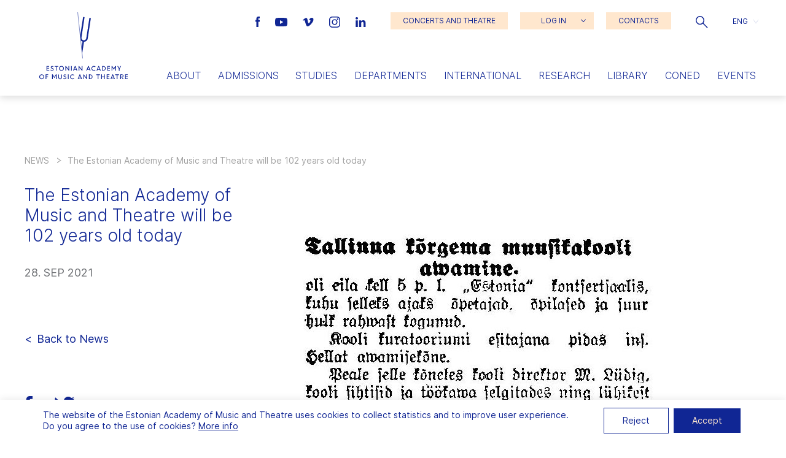

--- FILE ---
content_type: text/html; charset=UTF-8
request_url: https://eamt.ee/en/the-estonian-academy-of-music-and-theatre-will-be-102-years-old-today/
body_size: 23562
content:
<!doctype html>
<html lang="en-US">
  <head>
  <meta charset="utf-8">
  <meta http-equiv="x-ua-compatible" content="ie=edge">
  <meta name="viewport" content="width=device-width, initial-scale=1, shrink-to-fit=no">

  <meta name='robots' content='index, follow, max-image-preview:large, max-snippet:-1, max-video-preview:-1' />

	<!-- This site is optimized with the Yoast SEO plugin v26.6 - https://yoast.com/wordpress/plugins/seo/ -->
	<title>The Estonian Academy of Music and Theatre will be 102 years old today | Estonian Academy of Music and Theatre</title>
	<link rel="canonical" href="https://eamt.ee/en/the-estonian-academy-of-music-and-theatre-will-be-102-years-old-today/" />
	<meta property="og:locale" content="en_US" />
	<meta property="og:type" content="article" />
	<meta property="og:title" content="The Estonian Academy of Music and Theatre will be 102 years old today | Estonian Academy of Music and Theatre" />
	<meta property="og:url" content="https://eamt.ee/en/the-estonian-academy-of-music-and-theatre-will-be-102-years-old-today/" />
	<meta property="og:site_name" content="Estonian Academy of Music and Theatre" />
	<meta property="article:published_time" content="2021-09-28T09:23:05+00:00" />
	<meta property="article:modified_time" content="2021-10-01T06:19:10+00:00" />
	<meta property="og:image" content="https://eamt.ee/wp-content/uploads/2020/10/R_K_9273.jpg" />
	<meta property="og:image:width" content="2500" />
	<meta property="og:image:height" content="1667" />
	<meta property="og:image:type" content="image/jpeg" />
	<meta name="author" content="Henry" />
	<meta name="twitter:card" content="summary_large_image" />
	<meta name="twitter:label1" content="Written by" />
	<meta name="twitter:data1" content="Henry" />
	<script type="application/ld+json" class="yoast-schema-graph">{"@context":"https://schema.org","@graph":[{"@type":"WebPage","@id":"https://eamt.ee/en/the-estonian-academy-of-music-and-theatre-will-be-102-years-old-today/","url":"https://eamt.ee/en/the-estonian-academy-of-music-and-theatre-will-be-102-years-old-today/","name":"The Estonian Academy of Music and Theatre will be 102 years old today | Estonian Academy of Music and Theatre","isPartOf":{"@id":"https://eamt.ee/en/#website"},"datePublished":"2021-09-28T09:23:05+00:00","dateModified":"2021-10-01T06:19:10+00:00","author":{"@id":"https://eamt.ee/en/#/schema/person/420fdfe8e5160910b884e24df602aa26"},"breadcrumb":{"@id":"https://eamt.ee/en/the-estonian-academy-of-music-and-theatre-will-be-102-years-old-today/#breadcrumb"},"inLanguage":"en-US","potentialAction":[{"@type":"ReadAction","target":["https://eamt.ee/en/the-estonian-academy-of-music-and-theatre-will-be-102-years-old-today/"]}]},{"@type":"BreadcrumbList","@id":"https://eamt.ee/en/the-estonian-academy-of-music-and-theatre-will-be-102-years-old-today/#breadcrumb","itemListElement":[{"@type":"ListItem","position":1,"name":"Home","item":"https://eamt.ee/en/"},{"@type":"ListItem","position":2,"name":"The Estonian Academy of Music and Theatre will be 102 years old today"}]},{"@type":"WebSite","@id":"https://eamt.ee/en/#website","url":"https://eamt.ee/en/","name":"Estonian Academy of Music and Theatre","description":"","potentialAction":[{"@type":"SearchAction","target":{"@type":"EntryPoint","urlTemplate":"https://eamt.ee/en/?s={search_term_string}"},"query-input":{"@type":"PropertyValueSpecification","valueRequired":true,"valueName":"search_term_string"}}],"inLanguage":"en-US"},{"@type":"Person","@id":"https://eamt.ee/en/#/schema/person/420fdfe8e5160910b884e24df602aa26","name":"Henry","image":{"@type":"ImageObject","inLanguage":"en-US","@id":"https://eamt.ee/en/#/schema/person/image/","url":"https://secure.gravatar.com/avatar/03cff6e9c595e29b727e8c5f575d2dd903e499ef5edada250310cafdf95a62b6?s=96&d=monsterid&r=g","contentUrl":"https://secure.gravatar.com/avatar/03cff6e9c595e29b727e8c5f575d2dd903e499ef5edada250310cafdf95a62b6?s=96&d=monsterid&r=g","caption":"Henry"}}]}</script>
	<!-- / Yoast SEO plugin. -->


<link rel="alternate" title="oEmbed (JSON)" type="application/json+oembed" href="https://eamt.ee/en/wp-json/oembed/1.0/embed?url=https%3A%2F%2Feamt.ee%2Fen%2Fthe-estonian-academy-of-music-and-theatre-will-be-102-years-old-today%2F" />
<link rel="alternate" title="oEmbed (XML)" type="text/xml+oembed" href="https://eamt.ee/en/wp-json/oembed/1.0/embed?url=https%3A%2F%2Feamt.ee%2Fen%2Fthe-estonian-academy-of-music-and-theatre-will-be-102-years-old-today%2F&#038;format=xml" />
<style id='wp-img-auto-sizes-contain-inline-css' type='text/css'>
img:is([sizes=auto i],[sizes^="auto," i]){contain-intrinsic-size:3000px 1500px}
/*# sourceURL=wp-img-auto-sizes-contain-inline-css */
</style>
<style id='wp-emoji-styles-inline-css' type='text/css'>

	img.wp-smiley, img.emoji {
		display: inline !important;
		border: none !important;
		box-shadow: none !important;
		height: 1em !important;
		width: 1em !important;
		margin: 0 0.07em !important;
		vertical-align: -0.1em !important;
		background: none !important;
		padding: 0 !important;
	}
/*# sourceURL=wp-emoji-styles-inline-css */
</style>
<link rel='stylesheet' id='wp-block-library-css' href='https://eamt.ee/wp-includes/css/dist/block-library/style.min.css?ver=a8190a291302b925651e87a77578b24a' type='text/css' media='all' />
<link rel='stylesheet' id='contact-form-7-css' href='https://eamt.ee/wp-content/plugins/contact-form-7/includes/css/styles.css?ver=6.1.4' type='text/css' media='all' />
<link rel='stylesheet' id='woocommerce-layout-css' href='https://eamt.ee/wp-content/plugins/woocommerce/assets/css/woocommerce-layout.css?ver=10.4.3' type='text/css' media='all' />
<link rel='stylesheet' id='woocommerce-smallscreen-css' href='https://eamt.ee/wp-content/plugins/woocommerce/assets/css/woocommerce-smallscreen.css?ver=10.4.3' type='text/css' media='only screen and (max-width: 768px)' />
<link rel='stylesheet' id='woocommerce-general-css' href='https://eamt.ee/wp-content/plugins/woocommerce/assets/css/woocommerce.css?ver=10.4.3' type='text/css' media='all' />
<style id='woocommerce-inline-inline-css' type='text/css'>
.woocommerce form .form-row .required { visibility: visible; }
/*# sourceURL=woocommerce-inline-inline-css */
</style>
<link rel='stylesheet' id='wp-rest-filter-css' href='https://eamt.ee/wp-content/plugins/wp-rest-filter/public/css/wp-rest-filter-public.css?ver=1.4.3' type='text/css' media='all' />
<link rel='stylesheet' id='wpml-legacy-dropdown-click-0-css' href='https://eamt.ee/wp-content/plugins/sitepress-multilingual-cms/templates/language-switchers/legacy-dropdown-click/style.min.css?ver=1' type='text/css' media='all' />
<link rel='stylesheet' id='montonio-style-css' href='https://eamt.ee/wp-content/plugins/montonio-for-woocommerce/assets/css/montonio-style.css?ver=9.2.2' type='text/css' media='all' />
<link rel='stylesheet' id='sage/main.css-css' href='https://eamt.ee/wp-content/themes/emta/dist/styles/main_7f488678.css' type='text/css' media='all' />
<link rel='stylesheet' id='moove_gdpr_frontend-css' href='https://eamt.ee/wp-content/plugins/gdpr-cookie-compliance/dist/styles/gdpr-main-nf.css?ver=5.0.9' type='text/css' media='all' />
<style id='moove_gdpr_frontend-inline-css' type='text/css'>
				#moove_gdpr_cookie_modal .moove-gdpr-modal-content .moove-gdpr-tab-main h3.tab-title, 
				#moove_gdpr_cookie_modal .moove-gdpr-modal-content .moove-gdpr-tab-main span.tab-title,
				#moove_gdpr_cookie_modal .moove-gdpr-modal-content .moove-gdpr-modal-left-content #moove-gdpr-menu li a, 
				#moove_gdpr_cookie_modal .moove-gdpr-modal-content .moove-gdpr-modal-left-content #moove-gdpr-menu li button,
				#moove_gdpr_cookie_modal .moove-gdpr-modal-content .moove-gdpr-modal-left-content .moove-gdpr-branding-cnt a,
				#moove_gdpr_cookie_modal .moove-gdpr-modal-content .moove-gdpr-modal-footer-content .moove-gdpr-button-holder a.mgbutton, 
				#moove_gdpr_cookie_modal .moove-gdpr-modal-content .moove-gdpr-modal-footer-content .moove-gdpr-button-holder button.mgbutton,
				#moove_gdpr_cookie_modal .cookie-switch .cookie-slider:after, 
				#moove_gdpr_cookie_modal .cookie-switch .slider:after, 
				#moove_gdpr_cookie_modal .switch .cookie-slider:after, 
				#moove_gdpr_cookie_modal .switch .slider:after,
				#moove_gdpr_cookie_info_bar .moove-gdpr-info-bar-container .moove-gdpr-info-bar-content p, 
				#moove_gdpr_cookie_info_bar .moove-gdpr-info-bar-container .moove-gdpr-info-bar-content p a,
				#moove_gdpr_cookie_info_bar .moove-gdpr-info-bar-container .moove-gdpr-info-bar-content a.mgbutton, 
				#moove_gdpr_cookie_info_bar .moove-gdpr-info-bar-container .moove-gdpr-info-bar-content button.mgbutton,
				#moove_gdpr_cookie_modal .moove-gdpr-modal-content .moove-gdpr-tab-main .moove-gdpr-tab-main-content h1, 
				#moove_gdpr_cookie_modal .moove-gdpr-modal-content .moove-gdpr-tab-main .moove-gdpr-tab-main-content h2, 
				#moove_gdpr_cookie_modal .moove-gdpr-modal-content .moove-gdpr-tab-main .moove-gdpr-tab-main-content h3, 
				#moove_gdpr_cookie_modal .moove-gdpr-modal-content .moove-gdpr-tab-main .moove-gdpr-tab-main-content h4, 
				#moove_gdpr_cookie_modal .moove-gdpr-modal-content .moove-gdpr-tab-main .moove-gdpr-tab-main-content h5, 
				#moove_gdpr_cookie_modal .moove-gdpr-modal-content .moove-gdpr-tab-main .moove-gdpr-tab-main-content h6,
				#moove_gdpr_cookie_modal .moove-gdpr-modal-content.moove_gdpr_modal_theme_v2 .moove-gdpr-modal-title .tab-title,
				#moove_gdpr_cookie_modal .moove-gdpr-modal-content.moove_gdpr_modal_theme_v2 .moove-gdpr-tab-main h3.tab-title, 
				#moove_gdpr_cookie_modal .moove-gdpr-modal-content.moove_gdpr_modal_theme_v2 .moove-gdpr-tab-main span.tab-title,
				#moove_gdpr_cookie_modal .moove-gdpr-modal-content.moove_gdpr_modal_theme_v2 .moove-gdpr-branding-cnt a {
					font-weight: inherit				}
			#moove_gdpr_cookie_modal,#moove_gdpr_cookie_info_bar,.gdpr_cookie_settings_shortcode_content{font-family:inherit}#moove_gdpr_save_popup_settings_button{background-color:#373737;color:#fff}#moove_gdpr_save_popup_settings_button:hover{background-color:#000}#moove_gdpr_cookie_info_bar .moove-gdpr-info-bar-container .moove-gdpr-info-bar-content a.mgbutton,#moove_gdpr_cookie_info_bar .moove-gdpr-info-bar-container .moove-gdpr-info-bar-content button.mgbutton{background-color:#102694}#moove_gdpr_cookie_modal .moove-gdpr-modal-content .moove-gdpr-modal-footer-content .moove-gdpr-button-holder a.mgbutton,#moove_gdpr_cookie_modal .moove-gdpr-modal-content .moove-gdpr-modal-footer-content .moove-gdpr-button-holder button.mgbutton,.gdpr_cookie_settings_shortcode_content .gdpr-shr-button.button-green{background-color:#102694;border-color:#102694}#moove_gdpr_cookie_modal .moove-gdpr-modal-content .moove-gdpr-modal-footer-content .moove-gdpr-button-holder a.mgbutton:hover,#moove_gdpr_cookie_modal .moove-gdpr-modal-content .moove-gdpr-modal-footer-content .moove-gdpr-button-holder button.mgbutton:hover,.gdpr_cookie_settings_shortcode_content .gdpr-shr-button.button-green:hover{background-color:#fff;color:#102694}#moove_gdpr_cookie_modal .moove-gdpr-modal-content .moove-gdpr-modal-close i,#moove_gdpr_cookie_modal .moove-gdpr-modal-content .moove-gdpr-modal-close span.gdpr-icon{background-color:#102694;border:1px solid #102694}#moove_gdpr_cookie_info_bar span.moove-gdpr-infobar-allow-all.focus-g,#moove_gdpr_cookie_info_bar span.moove-gdpr-infobar-allow-all:focus,#moove_gdpr_cookie_info_bar button.moove-gdpr-infobar-allow-all.focus-g,#moove_gdpr_cookie_info_bar button.moove-gdpr-infobar-allow-all:focus,#moove_gdpr_cookie_info_bar span.moove-gdpr-infobar-reject-btn.focus-g,#moove_gdpr_cookie_info_bar span.moove-gdpr-infobar-reject-btn:focus,#moove_gdpr_cookie_info_bar button.moove-gdpr-infobar-reject-btn.focus-g,#moove_gdpr_cookie_info_bar button.moove-gdpr-infobar-reject-btn:focus,#moove_gdpr_cookie_info_bar span.change-settings-button.focus-g,#moove_gdpr_cookie_info_bar span.change-settings-button:focus,#moove_gdpr_cookie_info_bar button.change-settings-button.focus-g,#moove_gdpr_cookie_info_bar button.change-settings-button:focus{-webkit-box-shadow:0 0 1px 3px #102694;-moz-box-shadow:0 0 1px 3px #102694;box-shadow:0 0 1px 3px #102694}#moove_gdpr_cookie_modal .moove-gdpr-modal-content .moove-gdpr-modal-close i:hover,#moove_gdpr_cookie_modal .moove-gdpr-modal-content .moove-gdpr-modal-close span.gdpr-icon:hover,#moove_gdpr_cookie_info_bar span[data-href]>u.change-settings-button{color:#102694}#moove_gdpr_cookie_modal .moove-gdpr-modal-content .moove-gdpr-modal-left-content #moove-gdpr-menu li.menu-item-selected a span.gdpr-icon,#moove_gdpr_cookie_modal .moove-gdpr-modal-content .moove-gdpr-modal-left-content #moove-gdpr-menu li.menu-item-selected button span.gdpr-icon{color:inherit}#moove_gdpr_cookie_modal .moove-gdpr-modal-content .moove-gdpr-modal-left-content #moove-gdpr-menu li a span.gdpr-icon,#moove_gdpr_cookie_modal .moove-gdpr-modal-content .moove-gdpr-modal-left-content #moove-gdpr-menu li button span.gdpr-icon{color:inherit}#moove_gdpr_cookie_modal .gdpr-acc-link{line-height:0;font-size:0;color:transparent;position:absolute}#moove_gdpr_cookie_modal .moove-gdpr-modal-content .moove-gdpr-modal-close:hover i,#moove_gdpr_cookie_modal .moove-gdpr-modal-content .moove-gdpr-modal-left-content #moove-gdpr-menu li a,#moove_gdpr_cookie_modal .moove-gdpr-modal-content .moove-gdpr-modal-left-content #moove-gdpr-menu li button,#moove_gdpr_cookie_modal .moove-gdpr-modal-content .moove-gdpr-modal-left-content #moove-gdpr-menu li button i,#moove_gdpr_cookie_modal .moove-gdpr-modal-content .moove-gdpr-modal-left-content #moove-gdpr-menu li a i,#moove_gdpr_cookie_modal .moove-gdpr-modal-content .moove-gdpr-tab-main .moove-gdpr-tab-main-content a:hover,#moove_gdpr_cookie_info_bar.moove-gdpr-dark-scheme .moove-gdpr-info-bar-container .moove-gdpr-info-bar-content a.mgbutton:hover,#moove_gdpr_cookie_info_bar.moove-gdpr-dark-scheme .moove-gdpr-info-bar-container .moove-gdpr-info-bar-content button.mgbutton:hover,#moove_gdpr_cookie_info_bar.moove-gdpr-dark-scheme .moove-gdpr-info-bar-container .moove-gdpr-info-bar-content a:hover,#moove_gdpr_cookie_info_bar.moove-gdpr-dark-scheme .moove-gdpr-info-bar-container .moove-gdpr-info-bar-content button:hover,#moove_gdpr_cookie_info_bar.moove-gdpr-dark-scheme .moove-gdpr-info-bar-container .moove-gdpr-info-bar-content span.change-settings-button:hover,#moove_gdpr_cookie_info_bar.moove-gdpr-dark-scheme .moove-gdpr-info-bar-container .moove-gdpr-info-bar-content button.change-settings-button:hover,#moove_gdpr_cookie_info_bar.moove-gdpr-dark-scheme .moove-gdpr-info-bar-container .moove-gdpr-info-bar-content u.change-settings-button:hover,#moove_gdpr_cookie_info_bar span[data-href]>u.change-settings-button,#moove_gdpr_cookie_info_bar.moove-gdpr-dark-scheme .moove-gdpr-info-bar-container .moove-gdpr-info-bar-content a.mgbutton.focus-g,#moove_gdpr_cookie_info_bar.moove-gdpr-dark-scheme .moove-gdpr-info-bar-container .moove-gdpr-info-bar-content button.mgbutton.focus-g,#moove_gdpr_cookie_info_bar.moove-gdpr-dark-scheme .moove-gdpr-info-bar-container .moove-gdpr-info-bar-content a.focus-g,#moove_gdpr_cookie_info_bar.moove-gdpr-dark-scheme .moove-gdpr-info-bar-container .moove-gdpr-info-bar-content button.focus-g,#moove_gdpr_cookie_info_bar.moove-gdpr-dark-scheme .moove-gdpr-info-bar-container .moove-gdpr-info-bar-content a.mgbutton:focus,#moove_gdpr_cookie_info_bar.moove-gdpr-dark-scheme .moove-gdpr-info-bar-container .moove-gdpr-info-bar-content button.mgbutton:focus,#moove_gdpr_cookie_info_bar.moove-gdpr-dark-scheme .moove-gdpr-info-bar-container .moove-gdpr-info-bar-content a:focus,#moove_gdpr_cookie_info_bar.moove-gdpr-dark-scheme .moove-gdpr-info-bar-container .moove-gdpr-info-bar-content button:focus,#moove_gdpr_cookie_info_bar.moove-gdpr-dark-scheme .moove-gdpr-info-bar-container .moove-gdpr-info-bar-content span.change-settings-button.focus-g,span.change-settings-button:focus,button.change-settings-button.focus-g,button.change-settings-button:focus,#moove_gdpr_cookie_info_bar.moove-gdpr-dark-scheme .moove-gdpr-info-bar-container .moove-gdpr-info-bar-content u.change-settings-button.focus-g,#moove_gdpr_cookie_info_bar.moove-gdpr-dark-scheme .moove-gdpr-info-bar-container .moove-gdpr-info-bar-content u.change-settings-button:focus{color:#102694}#moove_gdpr_cookie_modal .moove-gdpr-branding.focus-g span,#moove_gdpr_cookie_modal .moove-gdpr-modal-content .moove-gdpr-tab-main a.focus-g,#moove_gdpr_cookie_modal .moove-gdpr-modal-content .moove-gdpr-tab-main .gdpr-cd-details-toggle.focus-g{color:#102694}#moove_gdpr_cookie_modal.gdpr_lightbox-hide{display:none}
/*# sourceURL=moove_gdpr_frontend-inline-css */
</style>
<script type="text/javascript" id="wpml-cookie-js-extra">
/* <![CDATA[ */
var wpml_cookies = {"wp-wpml_current_language":{"value":"en","expires":1,"path":"/"}};
var wpml_cookies = {"wp-wpml_current_language":{"value":"en","expires":1,"path":"/"}};
//# sourceURL=wpml-cookie-js-extra
/* ]]> */
</script>
<script type="text/javascript" src="https://eamt.ee/wp-content/plugins/sitepress-multilingual-cms/res/js/cookies/language-cookie.js?ver=486900" id="wpml-cookie-js" defer="defer" data-wp-strategy="defer"></script>
<script type="text/javascript" src="https://eamt.ee/wp-includes/js/jquery/jquery.min.js?ver=3.7.1" id="jquery-core-js"></script>
<script type="text/javascript" src="https://eamt.ee/wp-includes/js/jquery/jquery-migrate.min.js?ver=3.4.1" id="jquery-migrate-js"></script>
<script type="text/javascript" src="https://eamt.ee/wp-content/plugins/woocommerce/assets/js/jquery-blockui/jquery.blockUI.min.js?ver=2.7.0-wc.10.4.3" id="wc-jquery-blockui-js" defer="defer" data-wp-strategy="defer"></script>
<script type="text/javascript" id="wc-add-to-cart-js-extra">
/* <![CDATA[ */
var wc_add_to_cart_params = {"ajax_url":"/wp-admin/admin-ajax.php?lang=en","wc_ajax_url":"/en/?wc-ajax=%%endpoint%%","i18n_view_cart":"View cart","cart_url":"https://eamt.ee/en/cart/","is_cart":"","cart_redirect_after_add":"no"};
//# sourceURL=wc-add-to-cart-js-extra
/* ]]> */
</script>
<script type="text/javascript" src="https://eamt.ee/wp-content/plugins/woocommerce/assets/js/frontend/add-to-cart.min.js?ver=10.4.3" id="wc-add-to-cart-js" defer="defer" data-wp-strategy="defer"></script>
<script type="text/javascript" src="https://eamt.ee/wp-content/plugins/woocommerce/assets/js/js-cookie/js.cookie.min.js?ver=2.1.4-wc.10.4.3" id="wc-js-cookie-js" defer="defer" data-wp-strategy="defer"></script>
<script type="text/javascript" id="woocommerce-js-extra">
/* <![CDATA[ */
var woocommerce_params = {"ajax_url":"/wp-admin/admin-ajax.php?lang=en","wc_ajax_url":"/en/?wc-ajax=%%endpoint%%","i18n_password_show":"Show password","i18n_password_hide":"Hide password"};
//# sourceURL=woocommerce-js-extra
/* ]]> */
</script>
<script type="text/javascript" src="https://eamt.ee/wp-content/plugins/woocommerce/assets/js/frontend/woocommerce.min.js?ver=10.4.3" id="woocommerce-js" defer="defer" data-wp-strategy="defer"></script>
<script type="text/javascript" src="https://eamt.ee/wp-content/plugins/wp-rest-filter/public/js/wp-rest-filter-public.js?ver=1.4.3" id="wp-rest-filter-js"></script>
<script type="text/javascript" src="https://eamt.ee/wp-content/plugins/sitepress-multilingual-cms/templates/language-switchers/legacy-dropdown-click/script.min.js?ver=1" id="wpml-legacy-dropdown-click-0-js"></script>
<link rel="https://api.w.org/" href="https://eamt.ee/en/wp-json/" /><link rel="alternate" title="JSON" type="application/json" href="https://eamt.ee/en/wp-json/wp/v2/posts/20710" /><link rel="EditURI" type="application/rsd+xml" title="RSD" href="https://eamt.ee/xmlrpc.php?rsd" />

<link rel='shortlink' href='https://eamt.ee/en/?p=20710' />
<meta name="generator" content="WPML ver:4.8.6 stt:1,15;" />
	<noscript><style>.woocommerce-product-gallery{ opacity: 1 !important; }</style></noscript>
	<link rel="icon" href="https://eamt.ee/wp-content/uploads/2020/12/cropped-favicon3-32x32.png" sizes="32x32" />
<link rel="icon" href="https://eamt.ee/wp-content/uploads/2020/12/cropped-favicon3-192x192.png" sizes="192x192" />
<link rel="apple-touch-icon" href="https://eamt.ee/wp-content/uploads/2020/12/cropped-favicon3-180x180.png" />
<meta name="msapplication-TileImage" content="https://eamt.ee/wp-content/uploads/2020/12/cropped-favicon3-270x270.png" />
</head>
  <body class="wp-singular post-template-default single single-post postid-20710 single-format-standard wp-theme-emtaresources theme-emta/resources woocommerce-no-js the-estonian-academy-of-music-and-theatre-will-be-102-years-old-today app-data index-data singular-data single-data single-post-data single-post-the-estonian-academy-of-music-and-theatre-will-be-102-years-old-today-data">
    <a id="skip-nav" class="screenreader-text" href="#main-content">Skip navigation</a>

        <header class="grid-x">
  <a href="https://eamt.ee/en/" class="cell shrink large-2 align-self-middle logo">
          <svg version="1.1" id="logo" xmlns="http://www.w3.org/2000/svg" xmlns:xlink="http://www.w3.org/1999/xlink" x="0px" y="0px"
      viewBox="0 0 174.5 133.3" style="enable-background:new 0 0 174.5 133.3;" xml:space="preserve" role="img" aria-labelledby="title">
        <title id="headerLogoId">Estonian Academy of Music and Theatre logo</title>
        <style type="text/css">
        .st0{fill:#102694;}
        .st1{fill:#FFFFFF;}
        .st2{fill:none;stroke:#102694;stroke-width:0.65;stroke-miterlimit:10;}
        .invi{opacity: 0;}
        </style>
        <g class="letters">
        <path id="e1" class="st0 invi" d="M15.7,111.5v2.8h4v1.2h-5.4v-9.3h5.3v1.2h-3.9v2.7h3.8v1.2H15.7z"/>
        <path id="s1" class="st0 invi" d="M22,114.3l0.9-1c0.6,0.7,1.5,1.2,2.4,1.2c1,0,1.7-0.6,1.7-1.4c0-0.6-0.3-1.1-1.2-1.5l-1.1-0.4
        c-1.3-0.5-2-1.2-2-2.5c0-1.4,1.1-2.5,2.7-2.5c1.2,0,2,0.4,2.7,1l-0.8,1c-0.5-0.5-1.1-0.8-1.9-0.8c-0.8,0-1.4,0.5-1.4,1.2
        c0,0.5,0.3,0.9,1.2,1.3l1.1,0.4c1.4,0.6,2,1.5,2,2.7c0,1.6-1.2,2.7-3.1,2.7C24,115.7,22.8,115.1,22,114.3"/>
        <path id="t1" class="st0 invi" d="M30.2,106.2h7.5v1.3h-3v8h-1.4v-8h-3V106.2z"/>
        <path id="o1" class="st0 invi" d="M47.3,110.9c0-1.9-1.5-3.5-3.4-3.5c-1.9,0-3.4,1.6-3.4,3.5c0,1.9,1.5,3.5,3.4,3.5
        C45.8,114.4,47.3,112.8,47.3,110.9 M39.1,110.9c0-2.7,2.2-4.8,4.8-4.8c2.7,0,4.8,2.2,4.8,4.8s-2.2,4.8-4.8,4.8
        C41.2,115.7,39.1,113.6,39.1,110.9"/>
        <path id="n1" class="st0 invi" d="M51.7,106.2h0.9l5.1,6.5v-6.5h1.4v9.3h-0.9l-5.2-6.5v6.5h-1.4V106.2z"/>
        <path id="i1" class="st0 invi" d="M62.7,106.2h1.4v9.3h-1.4V106.2z"/>
        <path id="a1" class="st0 invi" d="M69.1,112.9h3.6l-1.8-4.5L69.1,112.9z M70.3,106.2h1.2l3.7,9.3h-1.5l-0.6-1.5h-4.5l-0.6,1.5h-1.4
        L70.3,106.2z"/>
        <path id="n2" class="st0 invi" d="M77.6,106.2h0.9l5.1,6.5v-6.5H85v9.3h-0.9L79,109v6.5h-1.4V106.2z"/>
        <path id="a2" class="st0 invi" d="M95.1,112.9h3.6l-1.8-4.5L95.1,112.9z M96.3,106.2h1.2l3.7,9.3h-1.5l-0.6-1.5h-4.5l-0.6,1.5h-1.4
        L96.3,106.2z"/>
        <path id="c1" class="st0 invi" d="M102.8,110.9c0-2.7,2.2-4.8,4.8-4.8c1.3,0,2.5,0.5,3.4,1.4l-1,1c-0.6-0.6-1.5-1-2.4-1
        c-1.9,0-3.4,1.6-3.4,3.5c0,1.9,1.5,3.5,3.4,3.5c1,0,1.8-0.4,2.4-1l1,0.9c-0.9,0.9-2.1,1.4-3.4,1.4
        C104.9,115.7,102.8,113.6,102.8,110.9"/>
        <path id="a3" class="st0 invi" d="M115.3,112.9h3.6l-1.8-4.5L115.3,112.9z M116.5,106.2h1.2l3.7,9.3h-1.5l-0.6-1.5h-4.5l-0.6,1.5h-1.4
        L116.5,106.2z"/>
        <path id="d1" class="st0 invi" d="M125.2,107.5v6.8h1.3c1.8,0,3.2-1.5,3.2-3.4c0-1.9-1.5-3.4-3.3-3.4H125.2z M123.8,106.2h2.5
        c2.5,0,4.7,2,4.7,4.6c0,2.7-2.1,4.7-4.8,4.7h-2.5V106.2z"/>
        <path id="e2" class="st0 invi" d="M135.4,111.5v2.8h4v1.2H134v-9.3h5.3v1.2h-3.9v2.7h3.8v1.2H135.4z"/>
        <path id="m1" class="st0 invi" d="M142.5,106.2h1.3l3,5l3.1-5h1.4v9.3h-1.4v-6.9h0l-3,4.9l-3-4.8h0v6.8h-1.4V106.2z"/>
        <path id="y1" class="st0 invi" d="M161.4,106.2l-3.1,5.6v3.8h-1.4v-3.7l-3.1-5.6h1.6l2.3,4.2l2.3-4.2H161.4z"/>
        <path id="o2" class="st0 invi" d="M8.3,127.5c0-1.9-1.5-3.5-3.4-3.5c-1.9,0-3.4,1.6-3.4,3.5c0,1.9,1.5,3.5,3.4,3.5S8.3,129.4,8.3,127.5
          M0,127.5c0-2.7,2.2-4.8,4.8-4.8c2.7,0,4.8,2.2,4.8,4.8c0,2.7-2.2,4.8-4.8,4.8C2.2,132.3,0,130.1,0,127.5"/>
        <path id="f1" class="st0 invi" d="M12.6,122.8h5.1v1.2H14v2.9h3.3v1.2H14v3.9h-1.4V122.8z"/>
        <path id="m2" class="st0 invi" d="M25.4,122.8h1.3l3,5l3.1-5h1.4v9.3h-1.4v-6.9h0l-3,4.9l-3-4.8h0v6.8h-1.4V122.8z"/>
        <path id="u1" class="st0 invi" d="M37.6,128.9v-6H39v5.9c0,1.3,0.7,2.3,2.1,2.3c1.3,0,2.1-1,2.1-2.2v-5.9h1.4v6c0,2-1.4,3.4-3.5,3.4
        C39,132.3,37.6,130.8,37.6,128.9"/>
        <path id="s2" class="st0 invi" d="M47.2,130.9l0.9-1c0.6,0.7,1.5,1.2,2.4,1.2c1,0,1.7-0.6,1.7-1.4c0-0.6-0.3-1.1-1.2-1.5l-1.1-0.4
        c-1.3-0.5-2-1.2-2-2.5c0-1.4,1.1-2.5,2.7-2.5c1.2,0,2.1,0.4,2.7,1l-0.8,1c-0.5-0.5-1.1-0.8-1.9-0.8s-1.4,0.5-1.4,1.2
        c0,0.5,0.3,0.9,1.2,1.3l1.1,0.4c1.4,0.6,2,1.5,2,2.7c0,1.6-1.2,2.7-3.1,2.7C49.2,132.3,48,131.7,47.2,130.9"/>
        <path id="i2" class="st0 invi" d="M56.5,122.8h1.4v9.3h-1.4V122.8z"/>
        <path id="c2" class="st0 invi" d="M60.8,127.5c0-2.7,2.2-4.8,4.8-4.8c1.3,0,2.5,0.5,3.4,1.4l-1,1c-0.6-0.6-1.5-1-2.4-1
        c-1.9,0-3.4,1.6-3.4,3.5c0,1.9,1.5,3.5,3.4,3.5c1,0,1.8-0.4,2.4-1l1,0.9c-0.9,0.9-2.1,1.4-3.4,1.4C63,132.3,60.8,130.1,60.8,127.5"
        />
        <path id="a4" class="st0 invi" d="M78.3,129.5h3.6l-1.8-4.5L78.3,129.5z M79.5,122.8h1.2l3.7,9.3h-1.5l-0.6-1.5h-4.5l-0.6,1.5h-1.4
        L79.5,122.8z"/>
        <path id="n3" class="st0 invi" d="M86.8,122.8h0.9l5.1,6.5v-6.5h1.4v9.3h-0.9l-5.1-6.5v6.5h-1.4V122.8z"/>
        <path id="d2" class="st0 invi" d="M99.2,124.1v6.8h1.3c1.8,0,3.2-1.5,3.2-3.4c0-1.9-1.5-3.4-3.3-3.4H99.2z M97.8,122.8h2.5
        c2.5,0,4.7,2,4.7,4.6c0,2.7-2.1,4.7-4.8,4.7h-2.5V122.8z"/>
        <path id="t2" class="st0 invi" d="M112.2,122.8h7.5v1.3h-3v8h-1.4v-8h-3V122.8z"/>
        <path id="h1" class="st0 invi" d="M128,128.1h-4.5v4h-1.4v-9.3h1.4v4h4.5v-4h1.4v9.3H128V128.1z"/>
        <path id="e3" class="st0 invi" d="M134.4,128v2.8h4v1.2H133v-9.3h5.3v1.2h-3.9v2.7h3.8v1.2H134.4z"/>
        <path id="a5" class="st0 invi" d="M143,129.5h3.6l-1.8-4.5L143,129.5z M144.2,122.8h1.2l3.7,9.3h-1.5l-0.6-1.5h-4.5l-0.6,1.5h-1.4
        L144.2,122.8z"/>
        <path id="t3" class="st0 invi" d="M149.6,122.8h7.5v1.3h-3v8h-1.4v-8h-3V122.8z"/>
        <path id="r1" class="st0 invi" d="M160.9,124v3.4h2c1.1,0,1.8-0.7,1.8-1.7c0-0.9-0.7-1.7-1.8-1.7H160.9z M159.5,122.8h3.6
        c1.7,0,3,1.2,3,2.9c0,1.6-1.1,2.7-2.6,2.8l2.7,3.6h-1.6l-2.7-3.6h-1v3.6h-1.4V122.8z"/>
        <path id="e4" class="st0 invi" d="M170.5,128v2.8h4v1.2h-5.4v-9.3h5.3v1.2h-3.9v2.7h3.8v1.2H170.5z"/>
        </g>
        <path id="hark" class="st0 invi" d="M100.3,11.2c-0.9-0.1-1.5,0-1.5,0.2l-6.1,40c-0.4,2.6-2.8,4.4-5.5,4c-2.6-0.4-4.4-2.8-4-5.5
        c0,0,6.1-39.9,6.1-40c0-0.1-0.6-0.5-1.4-0.6s-1.5,0-1.5,0.2c0,0.1-4.1,26.6-5.6,36.4l1,9.6c0.9,1.2,2.1,2,3.5,2.5l-1.9,12.4L84.6,82
        l3.6-23.6c3.7-0.2,6.8-2.9,7.4-6.6l6.1-40C101.7,11.7,101.2,11.4,100.3,11.2"/>
        <polygon id="kate" class="st1" points="75.4,0.1 85.2,91.3 0,91.3 0,0.1 "/>
        <line id="joon" class="st2 invi" x1="75.8" y1="0" x2="85.5" y2="91.3"/>
      </svg>

      
      </a>

  <div class="cell auto large-10 menu-side">
    <div class="grid-x">

      <div class="cell small-12 align-self-top show-for-xlarge">
        <div class="grid-x menu-top align-right align-middle">

                      <div class="cell shrink social">
                              <a href="https://www.facebook.com/muusikaakadeemia" class="fb" target="_blank" rel="noopener noreferrer" aria-label="Estonian Academy of Music and Theatre Facebook link">
                  <img alt="Estonian Academy of Music and Theatre Facebook" src="https://eamt.ee/wp-content/themes/emta/dist/images/fb_6ae1f439.svg">
                </a>
                                            <a href="https://www.youtube.com/user/EMTAVIDEO" class="yt" target="_blank" rel="noopener noreferrer" aria-label="Estonian Academy of Music and Theatre Youtube link">
                  <img alt="Estonian Academy of Music and Theatre Youtube" src="https://eamt.ee/wp-content/themes/emta/dist/images/yt_4a11bf14.svg">
                </a>
                                            <a href="https://vimeo.com/eamt" class="vim" target="_blank" rel="noopener noreferrer" aria-label="Estonian Academy of Music and Theatre Vimeo link">
                  <img alt="Estonian Academy of Music and Theatre Vimeo" src="https://eamt.ee/wp-content/themes/emta/dist/images/vimeo_4d5a17aa.svg">
                </a>
                                            <a href="https://www.instagram.com/emta_ee/" class="ig" target="_blank" rel="noopener noreferrer" aria-label="Estonian Academy of Music and Theatre Instagram link">
                  <img alt="Estonian Academy of Music and Theatre Instagram" src="https://eamt.ee/wp-content/themes/emta/dist/images/ig_5981dfaa.svg">
                </a>
                                            <a href="https://www.linkedin.com/company/estonian-academy-of-music-and-theatre/" class="in" target="_blank" rel="noopener noreferrer" aria-label="Estonian Academy of Music and Theatre LinkedIn link">
                  <img alt="Estonian Academy of Music and Theatre LinkedIn" src="https://eamt.ee/wp-content/themes/emta/dist/images/linkedin_26483d0b.svg">
                </a>
                          </div>
          
                      <a href="https://emtasaalid.ee/" class="button small beige saalid" target="_blank" rel="noopener noreferrer" aria-label="CONCERTS AND THEATRE">CONCERTS AND THEATRE</a>
          
          
            <ul class="other-pages" aria-label="External environments of the page">
              <li>
                <button class="button small beige other-page">LOG IN</button>
              </li>
              <ul class="subpages">

                                  
                  <li>
                    <a href="https://ois.eamt.ee" target="_blank" rel="noopener noreferrer" aria-label="ÕIS">ÕIS</a>
                  </li>

                                  
                  <li>
                    <a href="https://eamt.ee/en/studies/organisation-of-studies/timetable/" target="_blank" rel="noopener noreferrer" aria-label="Timetable">Timetable</a>
                  </li>

                                  
                  <li>
                    <a href="https://siseveeb.eamt.ee/" target="_blank" rel="noopener noreferrer" aria-label="Intra">Intra</a>
                  </li>

                                  
                  <li>
                    <a href="https://eamt.ee/en/shop/" target="_blank" rel="noopener noreferrer" aria-label="E-shop">E-shop</a>
                  </li>

                                  
                  <li>
                    <a href="https://digihoidla.eamt.ee" target="_blank" rel="noopener noreferrer" aria-label="Digital Archive">Digital Archive</a>
                  </li>

                                  
                  <li>
                    <a href="https://moodle.eamt.ee" target="_blank" rel="noopener noreferrer" aria-label="Moodle">Moodle</a>
                  </li>

                
              </ul>
            </ul>

          
                      <a href="https://eamt.ee/en/about/contacts" class="button small beige contact" aria-label="CONTACTS">CONTACTS</a>
          
          <div class="cell shrink button search" role="button" aria-label="Search">
            <img alt="Search" src="https://eamt.ee/wp-content/themes/emta/dist/images/search_acdc6e38.svg">
          </div>
          <div class="cell shrink lang" role="button" aria-label="Language selector">
            
<div class="wpml-ls-statics-shortcode_actions wpml-ls wpml-ls-legacy-dropdown-click js-wpml-ls-legacy-dropdown-click">
	<ul role="menu">

		<li class="wpml-ls-slot-shortcode_actions wpml-ls-item wpml-ls-item-en wpml-ls-current-language wpml-ls-last-item wpml-ls-item-legacy-dropdown-click" role="none">

			<a href="#" class="js-wpml-ls-item-toggle wpml-ls-item-toggle" role="menuitem" title="Switch to ENG">
                <span class="wpml-ls-native" role="menuitem">ENG</span></a>

			<ul class="js-wpml-ls-sub-menu wpml-ls-sub-menu" role="menu">
				
					<li class="wpml-ls-slot-shortcode_actions wpml-ls-item wpml-ls-item-et wpml-ls-first-item" role="none">
						<a href="https://eamt.ee/muusika-ja-teatriakadeemia-saab-tana-102-aastaseks/" class="wpml-ls-link" role="menuitem" aria-label="Switch to EST" title="Switch to EST">
                            <span class="wpml-ls-native" lang="et">EST</span></a>
					</li>

							</ul>

		</li>

	</ul>
</div>
          </div>
        </div>
      </div>

      <div class="cell small-12 align-self-bottom show-for-xlarge">
        <nav class="grid-x menu-bottom" aria-label="Desktop menu">
                      <div class="menu-peamenuu-eng-container"><ul id="menu-peamenuu-eng" class="main-nav"><li id="menu-item-4577" class="menu-item menu-item-type-post_type menu-item-object-page menu-item-has-children menu-item-4577"><a href="https://eamt.ee/en/about/">About</a>
<ul class="sub-menu">
	<li id="menu-item-6555" class="menu-item menu-item-type-post_type menu-item-object-page menu-item-has-children menu-item-6555"><a href="https://eamt.ee/en/about/the-academy/">The Academy</a>
	<ul class="sub-menu">
		<li id="menu-item-6556" class="menu-item menu-item-type-post_type menu-item-object-page menu-item-6556"><a href="https://eamt.ee/en/about/the-academy/history/">History</a></li>
		<li id="menu-item-6557" class="menu-item menu-item-type-post_type menu-item-object-page menu-item-6557"><a href="https://eamt.ee/en/about/the-academy/yearbooks/">Yearbooks</a></li>
		<li id="menu-item-6558" class="menu-item menu-item-type-post_type menu-item-object-page menu-item-6558"><a href="https://eamt.ee/en/about/the-academy/development-plan/">Development plan</a></li>
		<li id="menu-item-11463" class="menu-item menu-item-type-post_type menu-item-object-page menu-item-11463"><a href="https://eamt.ee/en/about/the-academy/accreditations/">Accreditations</a></li>
		<li id="menu-item-6559" class="menu-item menu-item-type-post_type menu-item-object-page menu-item-6559"><a href="https://eamt.ee/en/about/the-academy/honorary-professors/">Honorary Professors, Doctors and Members</a></li>
		<li id="menu-item-8755" class="menu-item menu-item-type-post_type menu-item-object-page menu-item-8755"><a href="https://eamt.ee/en/about/the-academy/financial-information/">Financial information</a></li>
		<li id="menu-item-57243" class="menu-item menu-item-type-post_type menu-item-object-page menu-item-57243"><a href="https://eamt.ee/en/about/the-academy/eamt-key-figures-2024/">EAMT Key Figures 2024</a></li>
	</ul>
</li>
	<li id="menu-item-6561" class="menu-item menu-item-type-post_type menu-item-object-page menu-item-has-children menu-item-6561"><a href="https://eamt.ee/en/about/governance-of-the-academy/">Governance of the Academy</a>
	<ul class="sub-menu">
		<li id="menu-item-6562" class="menu-item menu-item-type-post_type menu-item-object-page menu-item-6562"><a href="https://eamt.ee/en/about/governance-of-the-academy/eamt-council/">EAMT Council</a></li>
		<li id="menu-item-6563" class="menu-item menu-item-type-post_type menu-item-object-page menu-item-6563"><a href="https://eamt.ee/en/about/governance-of-the-academy/eamt-senate/">EAMT Senate</a></li>
		<li id="menu-item-6565" class="menu-item menu-item-type-post_type menu-item-object-page menu-item-6565"><a href="https://eamt.ee/en/about/governance-of-the-academy/rector/">Rector</a></li>
		<li id="menu-item-6564" class="menu-item menu-item-type-post_type menu-item-object-page menu-item-6564"><a href="https://eamt.ee/en/about/governance-of-the-academy/rectors-office/">Rector’s Office</a></li>
	</ul>
</li>
	<li id="menu-item-6639" class="menu-item menu-item-type-post_type menu-item-object-page menu-item-has-children menu-item-6639"><a href="https://eamt.ee/en/about/contacts/">Contacts</a>
	<ul class="sub-menu">
		<li id="menu-item-50739" class="menu-item menu-item-type-post_type menu-item-object-page menu-item-50739"><a href="https://eamt.ee/en/about/contacts/">General Contacts</a></li>
		<li id="menu-item-8274" class="menu-item menu-item-type-post_type menu-item-object-page menu-item-8274"><a href="https://eamt.ee/en/about/contacts/academic-staff/">Academic Staff</a></li>
	</ul>
</li>
	<li id="menu-item-23491" class="menu-item menu-item-type-post_type menu-item-object-page menu-item-23491"><a href="https://eamt.ee/en/about/for-the-press/">For the press</a></li>
	<li id="menu-item-6622" class="menu-item menu-item-type-post_type menu-item-object-page menu-item-6622"><a href="https://eamt.ee/en/about/news/">News</a></li>
	<li id="menu-item-14415" class="menu-item menu-item-type-post_type menu-item-object-page menu-item-14415"><a href="https://eamt.ee/en/about/foundation/">EAMT Foundation</a></li>
	<li id="menu-item-8756" class="menu-item menu-item-type-post_type menu-item-object-page menu-item-8756"><a href="https://eamt.ee/en/about/statutes-and-regulations/">Statutes and Regulations</a></li>
	<li id="menu-item-6567" class="menu-item menu-item-type-post_type menu-item-object-page menu-item-6567"><a href="https://eamt.ee/en/about/requesting-public-information/">Requesting public information</a></li>
	<li id="menu-item-10309" class="menu-item menu-item-type-post_type menu-item-object-page menu-item-10309"><a href="https://eamt.ee/en/about/alumni/">Alumni</a></li>
	<li id="menu-item-30393" class="menu-item menu-item-type-post_type menu-item-object-page menu-item-30393"><a href="https://eamt.ee/en/shop/">E-shop</a></li>
	<li id="menu-item-6568" class="menu-item menu-item-type-post_type menu-item-object-page menu-item-6568"><a href="https://eamt.ee/en/about/employment-vacancies/">Employment vacancies</a></li>
</ul>
</li>
<li id="menu-item-4578" class="menu-item menu-item-type-post_type menu-item-object-page menu-item-has-children menu-item-4578"><a href="https://eamt.ee/en/admissions/">Admissions</a>
<ul class="sub-menu">
	<li id="menu-item-8968" class="menu-item menu-item-type-post_type menu-item-object-page menu-item-8968"><a href="https://eamt.ee/en/admissions/admission-dates/">Admission dates and general info</a></li>
	<li id="menu-item-6649" class="menu-item menu-item-type-post_type menu-item-object-page menu-item-6649"><a href="https://eamt.ee/en/admissions/departments-and-majors/">Departments and majors</a></li>
	<li id="menu-item-12033" class="menu-item menu-item-type-post_type menu-item-object-page menu-item-12033"><a href="https://eamt.ee/en/admissions/international-students-guideline/">International Students’ Guideline</a></li>
</ul>
</li>
<li id="menu-item-6029" class="menu-item menu-item-type-post_type menu-item-object-page menu-item-has-children menu-item-6029"><a href="https://eamt.ee/en/studies/">Studies</a>
<ul class="sub-menu">
	<li id="menu-item-6572" class="menu-item menu-item-type-post_type menu-item-object-page menu-item-6572"><a href="https://eamt.ee/en/studies/academic-calendar/">Academic Calendar</a></li>
	<li id="menu-item-6573" class="menu-item menu-item-type-post_type menu-item-object-page menu-item-6573"><a href="https://eamt.ee/en/studies/study-information-system/">Study Information System (ÕIS)</a></li>
	<li id="menu-item-39376" class="menu-item menu-item-type-post_type menu-item-object-page menu-item-39376"><a href="https://eamt.ee/en/admissions/international-students-guideline/">International Students’ Guideline</a></li>
	<li id="menu-item-6577" class="menu-item menu-item-type-post_type menu-item-object-page menu-item-has-children menu-item-6577"><a href="https://eamt.ee/en/studies/organisation-of-studies/">Organisation of Studies</a>
	<ul class="sub-menu">
		<li id="menu-item-6578" class="menu-item menu-item-type-post_type menu-item-object-page menu-item-6578"><a href="https://eamt.ee/en/studies/organisation-of-studies/timetable/">Timetable</a></li>
		<li id="menu-item-6579" class="menu-item menu-item-type-post_type menu-item-object-page menu-item-6579"><a href="https://eamt.ee/en/studies/organisation-of-studies/subject-catalogue/">Subject catalogue</a></li>
		<li id="menu-item-6584" class="menu-item menu-item-type-post_type menu-item-object-page menu-item-6584"><a href="https://eamt.ee/en/studies/organisation-of-studies/student-rights-and-responsibilities/">Student rights and responsibilities</a></li>
		<li id="menu-item-6585" class="menu-item menu-item-type-post_type menu-item-object-page menu-item-6585"><a href="https://eamt.ee/en/studies/organisation-of-studies/examinations-and-assessments/">Examinations and assessments</a></li>
		<li id="menu-item-6580" class="menu-item menu-item-type-post_type menu-item-object-page menu-item-6580"><a href="https://eamt.ee/en/studies/organisation-of-studies/exam-session-timetable/">Exam session timetable</a></li>
		<li id="menu-item-8746" class="menu-item menu-item-type-post_type menu-item-object-page menu-item-8746"><a href="https://eamt.ee/en/studies/organisation-of-studies/studies-abroad/">Studies abroad</a></li>
		<li id="menu-item-6581" class="menu-item menu-item-type-post_type menu-item-object-page menu-item-6581"><a href="https://eamt.ee/en/studies/organisation-of-studies/recognition-of-prior-learning/">Recognition of Prior Learning</a></li>
		<li id="menu-item-6582" class="menu-item menu-item-type-post_type menu-item-object-page menu-item-6582"><a href="https://eamt.ee/en/studies/organisation-of-studies/guest-students/">Guest students</a></li>
		<li id="menu-item-6583" class="menu-item menu-item-type-post_type menu-item-object-page menu-item-6583"><a href="https://eamt.ee/en/studies/organisation-of-studies/useful-information/">Useful information</a></li>
	</ul>
</li>
	<li id="menu-item-6574" class="menu-item menu-item-type-post_type menu-item-object-page menu-item-6574"><a href="https://eamt.ee/en/studies/curricula/">Curricula</a></li>
	<li id="menu-item-6575" class="menu-item menu-item-type-post_type menu-item-object-page menu-item-6575"><a href="https://eamt.ee/en/studies/tuition-fees/">Tuition fees</a></li>
	<li id="menu-item-6576" class="menu-item menu-item-type-post_type menu-item-object-page menu-item-6576"><a href="https://eamt.ee/en/studies/study-grants-and-scholarships/">Study grants and scholarships</a></li>
	<li id="menu-item-6586" class="menu-item menu-item-type-post_type menu-item-object-page menu-item-has-children menu-item-6586"><a href="https://eamt.ee/en/studies/advice-and-assistance/">Advice and assistance</a>
	<ul class="sub-menu">
		<li id="menu-item-23635" class="menu-item menu-item-type-post_type menu-item-object-page menu-item-23635"><a href="https://eamt.ee/en/studies/advice-and-assistance/academic-advice-and-help/">Academic advice and help</a></li>
		<li id="menu-item-23637" class="menu-item menu-item-type-post_type menu-item-object-page menu-item-23637"><a href="https://eamt.ee/en/studies/advice-and-assistance/psychological-counselling/">Psychological counselling</a></li>
		<li id="menu-item-23636" class="menu-item menu-item-type-post_type menu-item-object-page menu-item-23636"><a href="https://eamt.ee/en/studies/advice-and-assistance/career-counselling/">Career counselling</a></li>
		<li id="menu-item-23659" class="menu-item menu-item-type-post_type menu-item-object-page menu-item-23659"><a href="https://eamt.ee/en/studies/advice-and-assistance/supporting-students-with-special-needs/">Supporting Students with Special Needs</a></li>
		<li id="menu-item-23905" class="menu-item menu-item-type-post_type menu-item-object-page menu-item-23905"><a href="https://eamt.ee/en/studies/advice-and-assistance/equal-treatment/">Equal Treatment</a></li>
		<li id="menu-item-40273" class="menu-item menu-item-type-post_type menu-item-object-page menu-item-40273"><a href="https://eamt.ee/en/studies/advice-and-assistance/it-assistance/">IT assistance</a></li>
		<li id="menu-item-23638" class="menu-item menu-item-type-post_type menu-item-object-page menu-item-23638"><a href="https://eamt.ee/en/studies/advice-and-assistance/medical-care/">Medical care</a></li>
	</ul>
</li>
	<li id="menu-item-6587" class="menu-item menu-item-type-post_type menu-item-object-page menu-item-has-children menu-item-6587"><a href="https://eamt.ee/en/studies/student-life/">Student life</a>
	<ul class="sub-menu">
		<li id="menu-item-6630" class="menu-item menu-item-type-post_type menu-item-object-page menu-item-6630"><a href="https://eamt.ee/en/studies/student-life/student-council/">Student Council</a></li>
		<li id="menu-item-6632" class="menu-item menu-item-type-post_type menu-item-object-page menu-item-6632"><a href="https://eamt.ee/en/studies/student-life/career-centre/">Career Centre</a></li>
		<li id="menu-item-6631" class="menu-item menu-item-type-post_type menu-item-object-page menu-item-6631"><a href="https://eamt.ee/en/studies/student-life/dormitory/">Dormitory</a></li>
	</ul>
</li>
</ul>
</li>
<li id="menu-item-9798" class="menu-item menu-item-type-custom menu-item-object-custom menu-item-has-children menu-item-9798"><a>Departments</a>
<ul class="sub-menu">
	<li id="menu-item-6589" class="menu-item menu-item-type-post_type menu-item-object-page menu-item-has-children menu-item-6589"><a href="https://eamt.ee/en/departments/classical-music-performance/">Classical Music Performance</a>
	<ul class="sub-menu">
		<li id="menu-item-6590" class="menu-item menu-item-type-post_type menu-item-object-page menu-item-6590"><a href="https://eamt.ee/en/departments/classical-music-performance/keyboard/">Keyboard</a></li>
		<li id="menu-item-6591" class="menu-item menu-item-type-post_type menu-item-object-page menu-item-6591"><a href="https://eamt.ee/en/departments/classical-music-performance/strings/">Strings</a></li>
		<li id="menu-item-6592" class="menu-item menu-item-type-post_type menu-item-object-page menu-item-6592"><a href="https://eamt.ee/en/departments/classical-music-performance/brass-woodwind-and-percussion/">Brass, Woodwind and Percussion</a></li>
		<li id="menu-item-6593" class="menu-item menu-item-type-post_type menu-item-object-page menu-item-6593"><a href="https://eamt.ee/en/departments/classical-music-performance/voice/">Voice</a></li>
		<li id="menu-item-6594" class="menu-item menu-item-type-post_type menu-item-object-page menu-item-6594"><a href="https://eamt.ee/en/departments/classical-music-performance/conducting/">Conducting</a></li>
		<li id="menu-item-6595" class="menu-item menu-item-type-post_type menu-item-object-page menu-item-6595"><a href="https://eamt.ee/en/departments/classical-music-performance/instrumental-chamber-music/">Instrumental Chamber Music</a></li>
		<li id="menu-item-6596" class="menu-item menu-item-type-post_type menu-item-object-page menu-item-6596"><a href="https://eamt.ee/en/departments/classical-music-performance/vocal-chamber-music-and-accompaniment/">Vocal Chamber Music and Accompaniment</a></li>
		<li id="menu-item-6597" class="menu-item menu-item-type-post_type menu-item-object-page menu-item-6597"><a href="https://eamt.ee/en/departments/classical-music-performance/early-music/">Early Music</a></li>
		<li id="menu-item-6598" class="menu-item menu-item-type-post_type menu-item-object-page menu-item-6598"><a href="https://eamt.ee/en/departments/classical-music-performance/eamt-choir/">EAMT Choir</a></li>
		<li id="menu-item-6599" class="menu-item menu-item-type-post_type menu-item-object-page menu-item-6599"><a href="https://eamt.ee/en/departments/classical-music-performance/eamt-symphony-orchestra/">EAMT Symphony Orchestra</a></li>
		<li id="menu-item-6600" class="menu-item menu-item-type-post_type menu-item-object-page menu-item-6600"><a href="https://eamt.ee/en/departments/classical-music-performance/eamt-sinfonietta/">EAMT Sinfonietta</a></li>
	</ul>
</li>
	<li id="menu-item-6601" class="menu-item menu-item-type-post_type menu-item-object-page menu-item-has-children menu-item-6601"><a href="https://eamt.ee/en/departments/composition-and-improvisational-music/">Composition and Improvisational Music</a>
	<ul class="sub-menu">
		<li id="menu-item-6602" class="menu-item menu-item-type-post_type menu-item-object-page menu-item-6602"><a href="https://eamt.ee/en/departments/composition-and-improvisational-music/composition-and-music-technology/">Composition and Music Technology</a></li>
		<li id="menu-item-6603" class="menu-item menu-item-type-post_type menu-item-object-page menu-item-6603"><a href="https://eamt.ee/en/departments/composition-and-improvisational-music/jazz-music/">Jazz Music</a></li>
		<li id="menu-item-6606" class="menu-item menu-item-type-post_type menu-item-object-page menu-item-6606"><a href="https://eamt.ee/en/departments/composition-and-improvisational-music/traditional-and-folk-music/">Traditional and Folk Music</a></li>
		<li id="menu-item-6604" class="menu-item menu-item-type-post_type menu-item-object-page menu-item-6604"><a href="https://eamt.ee/en/departments/composition-and-improvisational-music/contemporary-improvisation/">Contemporary Improvisation</a></li>
		<li id="menu-item-6605" class="menu-item menu-item-type-post_type menu-item-object-page menu-item-6605"><a href="https://eamt.ee/en/departments/composition-and-improvisational-music/copeco/">Contemporary Performance and Composition</a></li>
		<li id="menu-item-45818" class="menu-item menu-item-type-post_type menu-item-object-page menu-item-45818"><a href="https://eamt.ee/en/departments/composition-and-improvisational-music/music-production-songwriting/">Micro-Degree: Music Production and Songwriting 2025–2026</a></li>
	</ul>
</li>
	<li id="menu-item-6608" class="menu-item menu-item-type-post_type menu-item-object-page menu-item-has-children menu-item-6608"><a href="https://eamt.ee/en/departments/musicology/">Musicology, Music Pedagogy and Cultural Management</a>
	<ul class="sub-menu">
		<li id="menu-item-6611" class="menu-item menu-item-type-post_type menu-item-object-page menu-item-6611"><a href="https://eamt.ee/en/departments/musicology/musicology/">Music Culture and Musicology</a></li>
		<li id="menu-item-6612" class="menu-item menu-item-type-post_type menu-item-object-page menu-item-6612"><a href="https://eamt.ee/en/departments/musicology/music-pedagogy/">Music Pedagogy</a></li>
		<li id="menu-item-6613" class="menu-item menu-item-type-post_type menu-item-object-page menu-item-6613"><a href="https://eamt.ee/en/departments/musicology/instrumental-and-vocal-pedagogy/">Instrumental and Vocal Pedagogy</a></li>
		<li id="menu-item-6614" class="menu-item menu-item-type-post_type menu-item-object-page menu-item-6614"><a href="https://eamt.ee/en/departments/musicology/cultural-management/">Cultural Management</a></li>
		<li id="menu-item-46256" class="menu-item menu-item-type-post_type menu-item-object-page menu-item-46256"><a href="https://eamt.ee/en/departments/musicology/youth-academy/">Youth Academy</a></li>
	</ul>
</li>
	<li id="menu-item-34194" class="menu-item menu-item-type-post_type menu-item-object-page menu-item-has-children menu-item-34194"><a href="https://eamt.ee/en/departments/theatre/">Theatre</a>
	<ul class="sub-menu">
		<li id="menu-item-34195" class="menu-item menu-item-type-custom menu-item-object-custom menu-item-34195"><a href="https://eamt.ee/en/departments/theatre/drama/">Acting</a></li>
		<li id="menu-item-34196" class="menu-item menu-item-type-custom menu-item-object-custom menu-item-34196"><a href="https://eamt.ee/en/departments/theatre/drama/">Directing</a></li>
		<li id="menu-item-34197" class="menu-item menu-item-type-custom menu-item-object-custom menu-item-34197"><a href="https://eamt.ee/en/departments/theatre/drama/">Dramaturgy</a></li>
		<li id="menu-item-34198" class="menu-item menu-item-type-custom menu-item-object-custom menu-item-34198"><a href="https://eamt.ee/en/departments/theatre/drama/">Dramatic Art and Theatre Pedagogy</a></li>
		<li id="menu-item-8389" class="menu-item menu-item-type-post_type menu-item-object-page menu-item-8389"><a href="https://eamt.ee/en/departments/theatre/cppm/">MA in Contemporary Physical Performance Making</a></li>
	</ul>
</li>
	<li id="menu-item-6610" class="menu-item menu-item-type-post_type menu-item-object-page menu-item-6610"><a href="https://eamt.ee/en/departments/doctoral-studies/">Doctoral Studies</a></li>
</ul>
</li>
<li id="menu-item-6666" class="menu-item menu-item-type-post_type menu-item-object-page menu-item-has-children menu-item-6666"><a href="https://eamt.ee/en/international/">International</a>
<ul class="sub-menu">
	<li id="menu-item-9707" class="menu-item menu-item-type-post_type menu-item-object-page menu-item-9707"><a href="https://eamt.ee/en/international/international-cooperation/">International Cooperation</a></li>
	<li id="menu-item-8747" class="menu-item menu-item-type-post_type menu-item-object-page menu-item-has-children menu-item-8747"><a href="https://eamt.ee/en/international/student-mobility/">Student mobility</a>
	<ul class="sub-menu">
		<li id="menu-item-9428" class="menu-item menu-item-type-post_type menu-item-object-page menu-item-9428"><a href="https://eamt.ee/en/international/student-mobility/incoming-students/">Incoming students</a></li>
		<li id="menu-item-8749" class="menu-item menu-item-type-post_type menu-item-object-page menu-item-8749"><a href="https://eamt.ee/en/international/student-mobility/erasmus-mobility/">Erasmus+ mobility</a></li>
		<li id="menu-item-8750" class="menu-item menu-item-type-post_type menu-item-object-page menu-item-8750"><a href="https://eamt.ee/en/international/student-mobility/nordplus/">Nordplus</a></li>
		<li id="menu-item-8748" class="menu-item menu-item-type-post_type menu-item-object-page menu-item-8748"><a href="https://eamt.ee/en/international/student-mobility/organising-studies-abroad/">Organising studies abroad</a></li>
		<li id="menu-item-8753" class="menu-item menu-item-type-post_type menu-item-object-page menu-item-8753"><a href="https://eamt.ee/en/international/student-mobility/scholarships/">Scholarships</a></li>
	</ul>
</li>
	<li id="menu-item-8751" class="menu-item menu-item-type-post_type menu-item-object-page menu-item-8751"><a href="https://eamt.ee/en/international/staff-mobility/">Teacher and staff mobility</a></li>
	<li id="menu-item-8752" class="menu-item menu-item-type-post_type menu-item-object-page menu-item-8752"><a href="https://eamt.ee/en/international/cooperation-projects-and-programmes/">Cooperation projects and programmes</a></li>
</ul>
</li>
<li id="menu-item-6617" class="menu-item menu-item-type-post_type menu-item-object-page menu-item-has-children menu-item-6617"><a href="https://eamt.ee/en/research/">Research</a>
<ul class="sub-menu">
	<li id="menu-item-6652" class="menu-item menu-item-type-post_type menu-item-object-page menu-item-6652"><a href="https://eamt.ee/en/research/doctoral-studies/">Doctoral Studies</a></li>
	<li id="menu-item-6616" class="menu-item menu-item-type-post_type menu-item-object-page menu-item-6616"><a href="https://eamt.ee/en/research/research-projects/">Research Projects</a></li>
	<li id="menu-item-6615" class="menu-item menu-item-type-post_type menu-item-object-page menu-item-6615"><a href="https://eamt.ee/en/research/publications/">Research publications</a></li>
	<li id="menu-item-12590" class="menu-item menu-item-type-post_type menu-item-object-page menu-item-12590"><a href="https://eamt.ee/en/research/eamt-press/">EAMT Press</a></li>
	<li id="menu-item-48308" class="menu-item menu-item-type-post_type menu-item-object-page menu-item-48308"><a href="https://eamt.ee/en/research/research-committee-of-the-eamt-senate/">Research Committee of the EAMT Senate</a></li>
	<li id="menu-item-40742" class="menu-item menu-item-type-post_type menu-item-object-page menu-item-40742"><a href="https://eamt.ee/en/research/research-ethics-committee/">Research Ethics Committee</a></li>
</ul>
</li>
<li id="menu-item-6618" class="menu-item menu-item-type-post_type menu-item-object-page menu-item-6618"><a href="https://eamt.ee/en/library/">Library</a></li>
<li id="menu-item-6667" class="menu-item menu-item-type-post_type menu-item-object-page menu-item-has-children menu-item-6667"><a href="https://eamt.ee/en/coned/">Coned</a>
<ul class="sub-menu">
	<li id="menu-item-8204" class="menu-item menu-item-type-post_type menu-item-object-page menu-item-8204"><a href="https://eamt.ee/en/coned/continuing-education-centre/">Continuing Education Centre</a></li>
	<li id="menu-item-8205" class="menu-item menu-item-type-post_type menu-item-object-page menu-item-8205"><a href="https://eamt.ee/en/coned/training-calendar/">Training Calendar</a></li>
	<li id="menu-item-8206" class="menu-item menu-item-type-post_type menu-item-object-page menu-item-8206"><a href="https://eamt.ee/en/coned/organisation-of-courses/">Organisation of Courses</a></li>
	<li id="menu-item-8207" class="menu-item menu-item-type-post_type menu-item-object-page menu-item-8207"><a href="https://eamt.ee/en/coned/open-academy/">Open Academy</a></li>
	<li id="menu-item-8208" class="menu-item menu-item-type-post_type menu-item-object-page menu-item-8208"><a href="https://eamt.ee/en/coned/independent-continuing-education/">Independent Continuing Education</a></li>
	<li id="menu-item-8209" class="menu-item menu-item-type-post_type menu-item-object-page menu-item-8209"><a href="https://eamt.ee/en/coned/advisory-board/">Advisory Board</a></li>
	<li id="menu-item-8210" class="menu-item menu-item-type-post_type menu-item-object-page menu-item-8210"><a href="https://eamt.ee/en/coned/documents-and-regulations/">Documents and Regulations</a></li>
</ul>
</li>
<li id="menu-item-6619" class="menu-item menu-item-type-post_type menu-item-object-page menu-item-has-children menu-item-6619"><a href="https://eamt.ee/en/events/">Events</a>
<ul class="sub-menu">
	<li id="menu-item-8743" class="menu-item menu-item-type-custom menu-item-object-custom menu-item-8743"><a target="_blank" href="https://emtasaalid.ee">Concert and Theatre Hall</a></li>
	<li id="menu-item-6620" class="menu-item menu-item-type-post_type menu-item-object-page menu-item-6620"><a href="https://eamt.ee/en/events/concert-and-performance-office/">Concert and Performance Office</a></li>
	<li id="menu-item-6621" class="menu-item menu-item-type-post_type menu-item-object-page menu-item-6621"><a href="https://eamt.ee/en/events/auditions/">Auditions and Competitions</a></li>
	<li id="menu-item-40416" class="menu-item menu-item-type-custom menu-item-object-custom menu-item-40416"><a href="https://eamt.ee/en/events/">All events</a></li>
</ul>
</li>
</ul></div>
                  </nav>
      </div>

      <div class="cell small-12 hide-for-xlarge">
        <div class="grid-x align-middle align-right menu-top mobile">

                      <a href="https://emtasaalid.ee/" class="button small beige show-for-large saalid" target="_blank" rel="noopener noreferrer" aria-label="CONCERTS AND THEATRE">CONCERTS AND THEATRE</a>
          
          
            <ul class="other-pages show-for-medium" aria-label="External environments of the page">
              <li>
                <button class="button small beige other-page">LOG IN</button>
              </li>
              <ul class="subpages">

                                  
                  <li>
                    <a href="https://ois.eamt.ee" target="_blank" rel="noopener noreferrer">ÕIS</a>
                  </li>

                                  
                  <li>
                    <a href="https://eamt.ee/en/studies/organisation-of-studies/timetable/" target="_blank" rel="noopener noreferrer">Timetable</a>
                  </li>

                                  
                  <li>
                    <a href="https://siseveeb.eamt.ee/" target="_blank" rel="noopener noreferrer">Intra</a>
                  </li>

                                  
                  <li>
                    <a href="https://eamt.ee/en/shop/" target="_blank" rel="noopener noreferrer">E-shop</a>
                  </li>

                                  
                  <li>
                    <a href="https://digihoidla.eamt.ee" target="_blank" rel="noopener noreferrer">Digital Archive</a>
                  </li>

                                  
                  <li>
                    <a href="https://moodle.eamt.ee" target="_blank" rel="noopener noreferrer">Moodle</a>
                  </li>

                
              </ul>
            </ul>

          
                      <a href="https://eamt.ee/en/about/contacts" class="button small beige show-for-medium contact" aria-label="CONTACTS">CONTACTS</a>
          
          <button class="cell shrink button search show-for-medium" role="button" aria-label="Search">
            <img alt="Search"  src="https://eamt.ee/wp-content/themes/emta/dist/images/search_acdc6e38.svg">
          </button>

          <div class="cell shrink lang">
            
<div class="wpml-ls-statics-shortcode_actions wpml-ls wpml-ls-legacy-dropdown-click js-wpml-ls-legacy-dropdown-click">
	<ul role="menu">

		<li class="wpml-ls-slot-shortcode_actions wpml-ls-item wpml-ls-item-en wpml-ls-current-language wpml-ls-last-item wpml-ls-item-legacy-dropdown-click" role="none">

			<a href="#" class="js-wpml-ls-item-toggle wpml-ls-item-toggle" role="menuitem" title="Switch to ENG">
                <span class="wpml-ls-native" role="menuitem">ENG</span></a>

			<ul class="js-wpml-ls-sub-menu wpml-ls-sub-menu" role="menu">
				
					<li class="wpml-ls-slot-shortcode_actions wpml-ls-item wpml-ls-item-et wpml-ls-first-item" role="none">
						<a href="https://eamt.ee/muusika-ja-teatriakadeemia-saab-tana-102-aastaseks/" class="wpml-ls-link" role="menuitem" aria-label="Switch to EST" title="Switch to EST">
                            <span class="wpml-ls-native" lang="et">EST</span></a>
					</li>

							</ul>

		</li>

	</ul>
</div>
          </div>

          <div class="cell shrink mobile-menu" role="button" aria-label="Open mobile menu">
            <div class="hamburger hamburger--elastic">
              <div class="hamburger-box">
                <div class="hamburger-inner"></div>
              </div>
            </div>
          </div>

        </div>
      </div>

    </div>
  </div>
</header>

<a id="skip-mobile-nav" class="screenreader-text" href="#main-content">Skip mobile navigation</a>

<div id="mobile-menu">
  <div class="inner-container">
    <nav class="grid-x" aria-label="Mobile menu">
              <div class="menu-peamenuu-eng-container"><ul id="menu-peamenuu-eng-1" class="menu-nav"><li class="menu-item menu-item-type-post_type menu-item-object-page menu-item-has-children menu-item-4577"><div class="link"><a href="https://eamt.ee/en/about/">About</a><button class="show-sub" role="button" aria-label="Show submenu" ></button></div>
<ul class="sub-menu"><li class="back-button"><span>Back</span></li>
	<li class="menu-item menu-item-type-post_type menu-item-object-page menu-item-has-children menu-item-6555"><div class="link"><a href="https://eamt.ee/en/about/the-academy/">The Academy</a><button class="show-sub" role="button" aria-label="Show submenu" ></button></div>
	<ul class="sub-menu"><li class="back-button"><span>Back</span></li>
		<li class="menu-item menu-item-type-post_type menu-item-object-page menu-item-6556"><div class="link"><a href="https://eamt.ee/en/about/the-academy/history/">History</a><button class="show-sub" role="button" aria-label="Show submenu" ></button></div></li>
		<li class="menu-item menu-item-type-post_type menu-item-object-page menu-item-6557"><div class="link"><a href="https://eamt.ee/en/about/the-academy/yearbooks/">Yearbooks</a><button class="show-sub" role="button" aria-label="Show submenu" ></button></div></li>
		<li class="menu-item menu-item-type-post_type menu-item-object-page menu-item-6558"><div class="link"><a href="https://eamt.ee/en/about/the-academy/development-plan/">Development plan</a><button class="show-sub" role="button" aria-label="Show submenu" ></button></div></li>
		<li class="menu-item menu-item-type-post_type menu-item-object-page menu-item-11463"><div class="link"><a href="https://eamt.ee/en/about/the-academy/accreditations/">Accreditations</a><button class="show-sub" role="button" aria-label="Show submenu" ></button></div></li>
		<li class="menu-item menu-item-type-post_type menu-item-object-page menu-item-6559"><div class="link"><a href="https://eamt.ee/en/about/the-academy/honorary-professors/">Honorary Professors, Doctors and Members</a><button class="show-sub" role="button" aria-label="Show submenu" ></button></div></li>
		<li class="menu-item menu-item-type-post_type menu-item-object-page menu-item-8755"><div class="link"><a href="https://eamt.ee/en/about/the-academy/financial-information/">Financial information</a><button class="show-sub" role="button" aria-label="Show submenu" ></button></div></li>
		<li class="menu-item menu-item-type-post_type menu-item-object-page menu-item-57243"><div class="link"><a href="https://eamt.ee/en/about/the-academy/eamt-key-figures-2024/">EAMT Key Figures 2024</a><button class="show-sub" role="button" aria-label="Show submenu" ></button></div></li>
	</ul>
</li>
	<li class="menu-item menu-item-type-post_type menu-item-object-page menu-item-has-children menu-item-6561"><div class="link"><a href="https://eamt.ee/en/about/governance-of-the-academy/">Governance of the Academy</a><button class="show-sub" role="button" aria-label="Show submenu" ></button></div>
	<ul class="sub-menu"><li class="back-button"><span>Back</span></li>
		<li class="menu-item menu-item-type-post_type menu-item-object-page menu-item-6562"><div class="link"><a href="https://eamt.ee/en/about/governance-of-the-academy/eamt-council/">EAMT Council</a><button class="show-sub" role="button" aria-label="Show submenu" ></button></div></li>
		<li class="menu-item menu-item-type-post_type menu-item-object-page menu-item-6563"><div class="link"><a href="https://eamt.ee/en/about/governance-of-the-academy/eamt-senate/">EAMT Senate</a><button class="show-sub" role="button" aria-label="Show submenu" ></button></div></li>
		<li class="menu-item menu-item-type-post_type menu-item-object-page menu-item-6565"><div class="link"><a href="https://eamt.ee/en/about/governance-of-the-academy/rector/">Rector</a><button class="show-sub" role="button" aria-label="Show submenu" ></button></div></li>
		<li class="menu-item menu-item-type-post_type menu-item-object-page menu-item-6564"><div class="link"><a href="https://eamt.ee/en/about/governance-of-the-academy/rectors-office/">Rector’s Office</a><button class="show-sub" role="button" aria-label="Show submenu" ></button></div></li>
	</ul>
</li>
	<li class="menu-item menu-item-type-post_type menu-item-object-page menu-item-has-children menu-item-6639"><div class="link"><a href="https://eamt.ee/en/about/contacts/">Contacts</a><button class="show-sub" role="button" aria-label="Show submenu" ></button></div>
	<ul class="sub-menu"><li class="back-button"><span>Back</span></li>
		<li class="menu-item menu-item-type-post_type menu-item-object-page menu-item-50739"><div class="link"><a href="https://eamt.ee/en/about/contacts/">General Contacts</a><button class="show-sub" role="button" aria-label="Show submenu" ></button></div></li>
		<li class="menu-item menu-item-type-post_type menu-item-object-page menu-item-8274"><div class="link"><a href="https://eamt.ee/en/about/contacts/academic-staff/">Academic Staff</a><button class="show-sub" role="button" aria-label="Show submenu" ></button></div></li>
	</ul>
</li>
	<li class="menu-item menu-item-type-post_type menu-item-object-page menu-item-23491"><div class="link"><a href="https://eamt.ee/en/about/for-the-press/">For the press</a><button class="show-sub" role="button" aria-label="Show submenu" ></button></div></li>
	<li class="menu-item menu-item-type-post_type menu-item-object-page menu-item-6622"><div class="link"><a href="https://eamt.ee/en/about/news/">News</a><button class="show-sub" role="button" aria-label="Show submenu" ></button></div></li>
	<li class="menu-item menu-item-type-post_type menu-item-object-page menu-item-14415"><div class="link"><a href="https://eamt.ee/en/about/foundation/">EAMT Foundation</a><button class="show-sub" role="button" aria-label="Show submenu" ></button></div></li>
	<li class="menu-item menu-item-type-post_type menu-item-object-page menu-item-8756"><div class="link"><a href="https://eamt.ee/en/about/statutes-and-regulations/">Statutes and Regulations</a><button class="show-sub" role="button" aria-label="Show submenu" ></button></div></li>
	<li class="menu-item menu-item-type-post_type menu-item-object-page menu-item-6567"><div class="link"><a href="https://eamt.ee/en/about/requesting-public-information/">Requesting public information</a><button class="show-sub" role="button" aria-label="Show submenu" ></button></div></li>
	<li class="menu-item menu-item-type-post_type menu-item-object-page menu-item-10309"><div class="link"><a href="https://eamt.ee/en/about/alumni/">Alumni</a><button class="show-sub" role="button" aria-label="Show submenu" ></button></div></li>
	<li class="menu-item menu-item-type-post_type menu-item-object-page menu-item-30393"><div class="link"><a href="https://eamt.ee/en/shop/">E-shop</a><button class="show-sub" role="button" aria-label="Show submenu" ></button></div></li>
	<li class="menu-item menu-item-type-post_type menu-item-object-page menu-item-6568"><div class="link"><a href="https://eamt.ee/en/about/employment-vacancies/">Employment vacancies</a><button class="show-sub" role="button" aria-label="Show submenu" ></button></div></li>
</ul>
</li>
<li class="menu-item menu-item-type-post_type menu-item-object-page menu-item-has-children menu-item-4578"><div class="link"><a href="https://eamt.ee/en/admissions/">Admissions</a><button class="show-sub" role="button" aria-label="Show submenu" ></button></div>
<ul class="sub-menu"><li class="back-button"><span>Back</span></li>
	<li class="menu-item menu-item-type-post_type menu-item-object-page menu-item-8968"><div class="link"><a href="https://eamt.ee/en/admissions/admission-dates/">Admission dates and general info</a><button class="show-sub" role="button" aria-label="Show submenu" ></button></div></li>
	<li class="menu-item menu-item-type-post_type menu-item-object-page menu-item-6649"><div class="link"><a href="https://eamt.ee/en/admissions/departments-and-majors/">Departments and majors</a><button class="show-sub" role="button" aria-label="Show submenu" ></button></div></li>
	<li class="menu-item menu-item-type-post_type menu-item-object-page menu-item-12033"><div class="link"><a href="https://eamt.ee/en/admissions/international-students-guideline/">International Students’ Guideline</a><button class="show-sub" role="button" aria-label="Show submenu" ></button></div></li>
</ul>
</li>
<li class="menu-item menu-item-type-post_type menu-item-object-page menu-item-has-children menu-item-6029"><div class="link"><a href="https://eamt.ee/en/studies/">Studies</a><button class="show-sub" role="button" aria-label="Show submenu" ></button></div>
<ul class="sub-menu"><li class="back-button"><span>Back</span></li>
	<li class="menu-item menu-item-type-post_type menu-item-object-page menu-item-6572"><div class="link"><a href="https://eamt.ee/en/studies/academic-calendar/">Academic Calendar</a><button class="show-sub" role="button" aria-label="Show submenu" ></button></div></li>
	<li class="menu-item menu-item-type-post_type menu-item-object-page menu-item-6573"><div class="link"><a href="https://eamt.ee/en/studies/study-information-system/">Study Information System (ÕIS)</a><button class="show-sub" role="button" aria-label="Show submenu" ></button></div></li>
	<li class="menu-item menu-item-type-post_type menu-item-object-page menu-item-39376"><div class="link"><a href="https://eamt.ee/en/admissions/international-students-guideline/">International Students’ Guideline</a><button class="show-sub" role="button" aria-label="Show submenu" ></button></div></li>
	<li class="menu-item menu-item-type-post_type menu-item-object-page menu-item-has-children menu-item-6577"><div class="link"><a href="https://eamt.ee/en/studies/organisation-of-studies/">Organisation of Studies</a><button class="show-sub" role="button" aria-label="Show submenu" ></button></div>
	<ul class="sub-menu"><li class="back-button"><span>Back</span></li>
		<li class="menu-item menu-item-type-post_type menu-item-object-page menu-item-6578"><div class="link"><a href="https://eamt.ee/en/studies/organisation-of-studies/timetable/">Timetable</a><button class="show-sub" role="button" aria-label="Show submenu" ></button></div></li>
		<li class="menu-item menu-item-type-post_type menu-item-object-page menu-item-6579"><div class="link"><a href="https://eamt.ee/en/studies/organisation-of-studies/subject-catalogue/">Subject catalogue</a><button class="show-sub" role="button" aria-label="Show submenu" ></button></div></li>
		<li class="menu-item menu-item-type-post_type menu-item-object-page menu-item-6584"><div class="link"><a href="https://eamt.ee/en/studies/organisation-of-studies/student-rights-and-responsibilities/">Student rights and responsibilities</a><button class="show-sub" role="button" aria-label="Show submenu" ></button></div></li>
		<li class="menu-item menu-item-type-post_type menu-item-object-page menu-item-6585"><div class="link"><a href="https://eamt.ee/en/studies/organisation-of-studies/examinations-and-assessments/">Examinations and assessments</a><button class="show-sub" role="button" aria-label="Show submenu" ></button></div></li>
		<li class="menu-item menu-item-type-post_type menu-item-object-page menu-item-6580"><div class="link"><a href="https://eamt.ee/en/studies/organisation-of-studies/exam-session-timetable/">Exam session timetable</a><button class="show-sub" role="button" aria-label="Show submenu" ></button></div></li>
		<li class="menu-item menu-item-type-post_type menu-item-object-page menu-item-8746"><div class="link"><a href="https://eamt.ee/en/studies/organisation-of-studies/studies-abroad/">Studies abroad</a><button class="show-sub" role="button" aria-label="Show submenu" ></button></div></li>
		<li class="menu-item menu-item-type-post_type menu-item-object-page menu-item-6581"><div class="link"><a href="https://eamt.ee/en/studies/organisation-of-studies/recognition-of-prior-learning/">Recognition of Prior Learning</a><button class="show-sub" role="button" aria-label="Show submenu" ></button></div></li>
		<li class="menu-item menu-item-type-post_type menu-item-object-page menu-item-6582"><div class="link"><a href="https://eamt.ee/en/studies/organisation-of-studies/guest-students/">Guest students</a><button class="show-sub" role="button" aria-label="Show submenu" ></button></div></li>
		<li class="menu-item menu-item-type-post_type menu-item-object-page menu-item-6583"><div class="link"><a href="https://eamt.ee/en/studies/organisation-of-studies/useful-information/">Useful information</a><button class="show-sub" role="button" aria-label="Show submenu" ></button></div></li>
	</ul>
</li>
	<li class="menu-item menu-item-type-post_type menu-item-object-page menu-item-6574"><div class="link"><a href="https://eamt.ee/en/studies/curricula/">Curricula</a><button class="show-sub" role="button" aria-label="Show submenu" ></button></div></li>
	<li class="menu-item menu-item-type-post_type menu-item-object-page menu-item-6575"><div class="link"><a href="https://eamt.ee/en/studies/tuition-fees/">Tuition fees</a><button class="show-sub" role="button" aria-label="Show submenu" ></button></div></li>
	<li class="menu-item menu-item-type-post_type menu-item-object-page menu-item-6576"><div class="link"><a href="https://eamt.ee/en/studies/study-grants-and-scholarships/">Study grants and scholarships</a><button class="show-sub" role="button" aria-label="Show submenu" ></button></div></li>
	<li class="menu-item menu-item-type-post_type menu-item-object-page menu-item-has-children menu-item-6586"><div class="link"><a href="https://eamt.ee/en/studies/advice-and-assistance/">Advice and assistance</a><button class="show-sub" role="button" aria-label="Show submenu" ></button></div>
	<ul class="sub-menu"><li class="back-button"><span>Back</span></li>
		<li class="menu-item menu-item-type-post_type menu-item-object-page menu-item-23635"><div class="link"><a href="https://eamt.ee/en/studies/advice-and-assistance/academic-advice-and-help/">Academic advice and help</a><button class="show-sub" role="button" aria-label="Show submenu" ></button></div></li>
		<li class="menu-item menu-item-type-post_type menu-item-object-page menu-item-23637"><div class="link"><a href="https://eamt.ee/en/studies/advice-and-assistance/psychological-counselling/">Psychological counselling</a><button class="show-sub" role="button" aria-label="Show submenu" ></button></div></li>
		<li class="menu-item menu-item-type-post_type menu-item-object-page menu-item-23636"><div class="link"><a href="https://eamt.ee/en/studies/advice-and-assistance/career-counselling/">Career counselling</a><button class="show-sub" role="button" aria-label="Show submenu" ></button></div></li>
		<li class="menu-item menu-item-type-post_type menu-item-object-page menu-item-23659"><div class="link"><a href="https://eamt.ee/en/studies/advice-and-assistance/supporting-students-with-special-needs/">Supporting Students with Special Needs</a><button class="show-sub" role="button" aria-label="Show submenu" ></button></div></li>
		<li class="menu-item menu-item-type-post_type menu-item-object-page menu-item-23905"><div class="link"><a href="https://eamt.ee/en/studies/advice-and-assistance/equal-treatment/">Equal Treatment</a><button class="show-sub" role="button" aria-label="Show submenu" ></button></div></li>
		<li class="menu-item menu-item-type-post_type menu-item-object-page menu-item-40273"><div class="link"><a href="https://eamt.ee/en/studies/advice-and-assistance/it-assistance/">IT assistance</a><button class="show-sub" role="button" aria-label="Show submenu" ></button></div></li>
		<li class="menu-item menu-item-type-post_type menu-item-object-page menu-item-23638"><div class="link"><a href="https://eamt.ee/en/studies/advice-and-assistance/medical-care/">Medical care</a><button class="show-sub" role="button" aria-label="Show submenu" ></button></div></li>
	</ul>
</li>
	<li class="menu-item menu-item-type-post_type menu-item-object-page menu-item-has-children menu-item-6587"><div class="link"><a href="https://eamt.ee/en/studies/student-life/">Student life</a><button class="show-sub" role="button" aria-label="Show submenu" ></button></div>
	<ul class="sub-menu"><li class="back-button"><span>Back</span></li>
		<li class="menu-item menu-item-type-post_type menu-item-object-page menu-item-6630"><div class="link"><a href="https://eamt.ee/en/studies/student-life/student-council/">Student Council</a><button class="show-sub" role="button" aria-label="Show submenu" ></button></div></li>
		<li class="menu-item menu-item-type-post_type menu-item-object-page menu-item-6632"><div class="link"><a href="https://eamt.ee/en/studies/student-life/career-centre/">Career Centre</a><button class="show-sub" role="button" aria-label="Show submenu" ></button></div></li>
		<li class="menu-item menu-item-type-post_type menu-item-object-page menu-item-6631"><div class="link"><a href="https://eamt.ee/en/studies/student-life/dormitory/">Dormitory</a><button class="show-sub" role="button" aria-label="Show submenu" ></button></div></li>
	</ul>
</li>
</ul>
</li>
<li class="menu-item menu-item-type-custom menu-item-object-custom menu-item-has-children menu-item-9798"><div class="link"><a>Departments</a><button class="show-sub" role="button" aria-label="Show submenu" ></button></div>
<ul class="sub-menu"><li class="back-button"><span>Back</span></li>
	<li class="menu-item menu-item-type-post_type menu-item-object-page menu-item-has-children menu-item-6589"><div class="link"><a href="https://eamt.ee/en/departments/classical-music-performance/">Classical Music Performance</a><button class="show-sub" role="button" aria-label="Show submenu" ></button></div>
	<ul class="sub-menu"><li class="back-button"><span>Back</span></li>
		<li class="menu-item menu-item-type-post_type menu-item-object-page menu-item-6590"><div class="link"><a href="https://eamt.ee/en/departments/classical-music-performance/keyboard/">Keyboard</a><button class="show-sub" role="button" aria-label="Show submenu" ></button></div></li>
		<li class="menu-item menu-item-type-post_type menu-item-object-page menu-item-6591"><div class="link"><a href="https://eamt.ee/en/departments/classical-music-performance/strings/">Strings</a><button class="show-sub" role="button" aria-label="Show submenu" ></button></div></li>
		<li class="menu-item menu-item-type-post_type menu-item-object-page menu-item-6592"><div class="link"><a href="https://eamt.ee/en/departments/classical-music-performance/brass-woodwind-and-percussion/">Brass, Woodwind and Percussion</a><button class="show-sub" role="button" aria-label="Show submenu" ></button></div></li>
		<li class="menu-item menu-item-type-post_type menu-item-object-page menu-item-6593"><div class="link"><a href="https://eamt.ee/en/departments/classical-music-performance/voice/">Voice</a><button class="show-sub" role="button" aria-label="Show submenu" ></button></div></li>
		<li class="menu-item menu-item-type-post_type menu-item-object-page menu-item-6594"><div class="link"><a href="https://eamt.ee/en/departments/classical-music-performance/conducting/">Conducting</a><button class="show-sub" role="button" aria-label="Show submenu" ></button></div></li>
		<li class="menu-item menu-item-type-post_type menu-item-object-page menu-item-6595"><div class="link"><a href="https://eamt.ee/en/departments/classical-music-performance/instrumental-chamber-music/">Instrumental Chamber Music</a><button class="show-sub" role="button" aria-label="Show submenu" ></button></div></li>
		<li class="menu-item menu-item-type-post_type menu-item-object-page menu-item-6596"><div class="link"><a href="https://eamt.ee/en/departments/classical-music-performance/vocal-chamber-music-and-accompaniment/">Vocal Chamber Music and Accompaniment</a><button class="show-sub" role="button" aria-label="Show submenu" ></button></div></li>
		<li class="menu-item menu-item-type-post_type menu-item-object-page menu-item-6597"><div class="link"><a href="https://eamt.ee/en/departments/classical-music-performance/early-music/">Early Music</a><button class="show-sub" role="button" aria-label="Show submenu" ></button></div></li>
		<li class="menu-item menu-item-type-post_type menu-item-object-page menu-item-6598"><div class="link"><a href="https://eamt.ee/en/departments/classical-music-performance/eamt-choir/">EAMT Choir</a><button class="show-sub" role="button" aria-label="Show submenu" ></button></div></li>
		<li class="menu-item menu-item-type-post_type menu-item-object-page menu-item-6599"><div class="link"><a href="https://eamt.ee/en/departments/classical-music-performance/eamt-symphony-orchestra/">EAMT Symphony Orchestra</a><button class="show-sub" role="button" aria-label="Show submenu" ></button></div></li>
		<li class="menu-item menu-item-type-post_type menu-item-object-page menu-item-6600"><div class="link"><a href="https://eamt.ee/en/departments/classical-music-performance/eamt-sinfonietta/">EAMT Sinfonietta</a><button class="show-sub" role="button" aria-label="Show submenu" ></button></div></li>
	</ul>
</li>
	<li class="menu-item menu-item-type-post_type menu-item-object-page menu-item-has-children menu-item-6601"><div class="link"><a href="https://eamt.ee/en/departments/composition-and-improvisational-music/">Composition and Improvisational Music</a><button class="show-sub" role="button" aria-label="Show submenu" ></button></div>
	<ul class="sub-menu"><li class="back-button"><span>Back</span></li>
		<li class="menu-item menu-item-type-post_type menu-item-object-page menu-item-6602"><div class="link"><a href="https://eamt.ee/en/departments/composition-and-improvisational-music/composition-and-music-technology/">Composition and Music Technology</a><button class="show-sub" role="button" aria-label="Show submenu" ></button></div></li>
		<li class="menu-item menu-item-type-post_type menu-item-object-page menu-item-6603"><div class="link"><a href="https://eamt.ee/en/departments/composition-and-improvisational-music/jazz-music/">Jazz Music</a><button class="show-sub" role="button" aria-label="Show submenu" ></button></div></li>
		<li class="menu-item menu-item-type-post_type menu-item-object-page menu-item-6606"><div class="link"><a href="https://eamt.ee/en/departments/composition-and-improvisational-music/traditional-and-folk-music/">Traditional and Folk Music</a><button class="show-sub" role="button" aria-label="Show submenu" ></button></div></li>
		<li class="menu-item menu-item-type-post_type menu-item-object-page menu-item-6604"><div class="link"><a href="https://eamt.ee/en/departments/composition-and-improvisational-music/contemporary-improvisation/">Contemporary Improvisation</a><button class="show-sub" role="button" aria-label="Show submenu" ></button></div></li>
		<li class="menu-item menu-item-type-post_type menu-item-object-page menu-item-6605"><div class="link"><a href="https://eamt.ee/en/departments/composition-and-improvisational-music/copeco/">Contemporary Performance and Composition</a><button class="show-sub" role="button" aria-label="Show submenu" ></button></div></li>
		<li class="menu-item menu-item-type-post_type menu-item-object-page menu-item-45818"><div class="link"><a href="https://eamt.ee/en/departments/composition-and-improvisational-music/music-production-songwriting/">Micro-Degree: Music Production and Songwriting 2025–2026</a><button class="show-sub" role="button" aria-label="Show submenu" ></button></div></li>
	</ul>
</li>
	<li class="menu-item menu-item-type-post_type menu-item-object-page menu-item-has-children menu-item-6608"><div class="link"><a href="https://eamt.ee/en/departments/musicology/">Musicology, Music Pedagogy and Cultural Management</a><button class="show-sub" role="button" aria-label="Show submenu" ></button></div>
	<ul class="sub-menu"><li class="back-button"><span>Back</span></li>
		<li class="menu-item menu-item-type-post_type menu-item-object-page menu-item-6611"><div class="link"><a href="https://eamt.ee/en/departments/musicology/musicology/">Music Culture and Musicology</a><button class="show-sub" role="button" aria-label="Show submenu" ></button></div></li>
		<li class="menu-item menu-item-type-post_type menu-item-object-page menu-item-6612"><div class="link"><a href="https://eamt.ee/en/departments/musicology/music-pedagogy/">Music Pedagogy</a><button class="show-sub" role="button" aria-label="Show submenu" ></button></div></li>
		<li class="menu-item menu-item-type-post_type menu-item-object-page menu-item-6613"><div class="link"><a href="https://eamt.ee/en/departments/musicology/instrumental-and-vocal-pedagogy/">Instrumental and Vocal Pedagogy</a><button class="show-sub" role="button" aria-label="Show submenu" ></button></div></li>
		<li class="menu-item menu-item-type-post_type menu-item-object-page menu-item-6614"><div class="link"><a href="https://eamt.ee/en/departments/musicology/cultural-management/">Cultural Management</a><button class="show-sub" role="button" aria-label="Show submenu" ></button></div></li>
		<li class="menu-item menu-item-type-post_type menu-item-object-page menu-item-46256"><div class="link"><a href="https://eamt.ee/en/departments/musicology/youth-academy/">Youth Academy</a><button class="show-sub" role="button" aria-label="Show submenu" ></button></div></li>
	</ul>
</li>
	<li class="menu-item menu-item-type-post_type menu-item-object-page menu-item-has-children menu-item-34194"><div class="link"><a href="https://eamt.ee/en/departments/theatre/">Theatre</a><button class="show-sub" role="button" aria-label="Show submenu" ></button></div>
	<ul class="sub-menu"><li class="back-button"><span>Back</span></li>
		<li class="menu-item menu-item-type-custom menu-item-object-custom menu-item-34195"><div class="link"><a href="https://eamt.ee/en/departments/theatre/drama/">Acting</a><button class="show-sub" role="button" aria-label="Show submenu" ></button></div></li>
		<li class="menu-item menu-item-type-custom menu-item-object-custom menu-item-34196"><div class="link"><a href="https://eamt.ee/en/departments/theatre/drama/">Directing</a><button class="show-sub" role="button" aria-label="Show submenu" ></button></div></li>
		<li class="menu-item menu-item-type-custom menu-item-object-custom menu-item-34197"><div class="link"><a href="https://eamt.ee/en/departments/theatre/drama/">Dramaturgy</a><button class="show-sub" role="button" aria-label="Show submenu" ></button></div></li>
		<li class="menu-item menu-item-type-custom menu-item-object-custom menu-item-34198"><div class="link"><a href="https://eamt.ee/en/departments/theatre/drama/">Dramatic Art and Theatre Pedagogy</a><button class="show-sub" role="button" aria-label="Show submenu" ></button></div></li>
		<li class="menu-item menu-item-type-post_type menu-item-object-page menu-item-8389"><div class="link"><a href="https://eamt.ee/en/departments/theatre/cppm/">MA in Contemporary Physical Performance Making</a><button class="show-sub" role="button" aria-label="Show submenu" ></button></div></li>
	</ul>
</li>
	<li class="menu-item menu-item-type-post_type menu-item-object-page menu-item-6610"><div class="link"><a href="https://eamt.ee/en/departments/doctoral-studies/">Doctoral Studies</a><button class="show-sub" role="button" aria-label="Show submenu" ></button></div></li>
</ul>
</li>
<li class="menu-item menu-item-type-post_type menu-item-object-page menu-item-has-children menu-item-6666"><div class="link"><a href="https://eamt.ee/en/international/">International</a><button class="show-sub" role="button" aria-label="Show submenu" ></button></div>
<ul class="sub-menu"><li class="back-button"><span>Back</span></li>
	<li class="menu-item menu-item-type-post_type menu-item-object-page menu-item-9707"><div class="link"><a href="https://eamt.ee/en/international/international-cooperation/">International Cooperation</a><button class="show-sub" role="button" aria-label="Show submenu" ></button></div></li>
	<li class="menu-item menu-item-type-post_type menu-item-object-page menu-item-has-children menu-item-8747"><div class="link"><a href="https://eamt.ee/en/international/student-mobility/">Student mobility</a><button class="show-sub" role="button" aria-label="Show submenu" ></button></div>
	<ul class="sub-menu"><li class="back-button"><span>Back</span></li>
		<li class="menu-item menu-item-type-post_type menu-item-object-page menu-item-9428"><div class="link"><a href="https://eamt.ee/en/international/student-mobility/incoming-students/">Incoming students</a><button class="show-sub" role="button" aria-label="Show submenu" ></button></div></li>
		<li class="menu-item menu-item-type-post_type menu-item-object-page menu-item-8749"><div class="link"><a href="https://eamt.ee/en/international/student-mobility/erasmus-mobility/">Erasmus+ mobility</a><button class="show-sub" role="button" aria-label="Show submenu" ></button></div></li>
		<li class="menu-item menu-item-type-post_type menu-item-object-page menu-item-8750"><div class="link"><a href="https://eamt.ee/en/international/student-mobility/nordplus/">Nordplus</a><button class="show-sub" role="button" aria-label="Show submenu" ></button></div></li>
		<li class="menu-item menu-item-type-post_type menu-item-object-page menu-item-8748"><div class="link"><a href="https://eamt.ee/en/international/student-mobility/organising-studies-abroad/">Organising studies abroad</a><button class="show-sub" role="button" aria-label="Show submenu" ></button></div></li>
		<li class="menu-item menu-item-type-post_type menu-item-object-page menu-item-8753"><div class="link"><a href="https://eamt.ee/en/international/student-mobility/scholarships/">Scholarships</a><button class="show-sub" role="button" aria-label="Show submenu" ></button></div></li>
	</ul>
</li>
	<li class="menu-item menu-item-type-post_type menu-item-object-page menu-item-8751"><div class="link"><a href="https://eamt.ee/en/international/staff-mobility/">Teacher and staff mobility</a><button class="show-sub" role="button" aria-label="Show submenu" ></button></div></li>
	<li class="menu-item menu-item-type-post_type menu-item-object-page menu-item-8752"><div class="link"><a href="https://eamt.ee/en/international/cooperation-projects-and-programmes/">Cooperation projects and programmes</a><button class="show-sub" role="button" aria-label="Show submenu" ></button></div></li>
</ul>
</li>
<li class="menu-item menu-item-type-post_type menu-item-object-page menu-item-has-children menu-item-6617"><div class="link"><a href="https://eamt.ee/en/research/">Research</a><button class="show-sub" role="button" aria-label="Show submenu" ></button></div>
<ul class="sub-menu"><li class="back-button"><span>Back</span></li>
	<li class="menu-item menu-item-type-post_type menu-item-object-page menu-item-6652"><div class="link"><a href="https://eamt.ee/en/research/doctoral-studies/">Doctoral Studies</a><button class="show-sub" role="button" aria-label="Show submenu" ></button></div></li>
	<li class="menu-item menu-item-type-post_type menu-item-object-page menu-item-6616"><div class="link"><a href="https://eamt.ee/en/research/research-projects/">Research Projects</a><button class="show-sub" role="button" aria-label="Show submenu" ></button></div></li>
	<li class="menu-item menu-item-type-post_type menu-item-object-page menu-item-6615"><div class="link"><a href="https://eamt.ee/en/research/publications/">Research publications</a><button class="show-sub" role="button" aria-label="Show submenu" ></button></div></li>
	<li class="menu-item menu-item-type-post_type menu-item-object-page menu-item-12590"><div class="link"><a href="https://eamt.ee/en/research/eamt-press/">EAMT Press</a><button class="show-sub" role="button" aria-label="Show submenu" ></button></div></li>
	<li class="menu-item menu-item-type-post_type menu-item-object-page menu-item-48308"><div class="link"><a href="https://eamt.ee/en/research/research-committee-of-the-eamt-senate/">Research Committee of the EAMT Senate</a><button class="show-sub" role="button" aria-label="Show submenu" ></button></div></li>
	<li class="menu-item menu-item-type-post_type menu-item-object-page menu-item-40742"><div class="link"><a href="https://eamt.ee/en/research/research-ethics-committee/">Research Ethics Committee</a><button class="show-sub" role="button" aria-label="Show submenu" ></button></div></li>
</ul>
</li>
<li class="menu-item menu-item-type-post_type menu-item-object-page menu-item-6618"><div class="link"><a href="https://eamt.ee/en/library/">Library</a><button class="show-sub" role="button" aria-label="Show submenu" ></button></div></li>
<li class="menu-item menu-item-type-post_type menu-item-object-page menu-item-has-children menu-item-6667"><div class="link"><a href="https://eamt.ee/en/coned/">Coned</a><button class="show-sub" role="button" aria-label="Show submenu" ></button></div>
<ul class="sub-menu"><li class="back-button"><span>Back</span></li>
	<li class="menu-item menu-item-type-post_type menu-item-object-page menu-item-8204"><div class="link"><a href="https://eamt.ee/en/coned/continuing-education-centre/">Continuing Education Centre</a><button class="show-sub" role="button" aria-label="Show submenu" ></button></div></li>
	<li class="menu-item menu-item-type-post_type menu-item-object-page menu-item-8205"><div class="link"><a href="https://eamt.ee/en/coned/training-calendar/">Training Calendar</a><button class="show-sub" role="button" aria-label="Show submenu" ></button></div></li>
	<li class="menu-item menu-item-type-post_type menu-item-object-page menu-item-8206"><div class="link"><a href="https://eamt.ee/en/coned/organisation-of-courses/">Organisation of Courses</a><button class="show-sub" role="button" aria-label="Show submenu" ></button></div></li>
	<li class="menu-item menu-item-type-post_type menu-item-object-page menu-item-8207"><div class="link"><a href="https://eamt.ee/en/coned/open-academy/">Open Academy</a><button class="show-sub" role="button" aria-label="Show submenu" ></button></div></li>
	<li class="menu-item menu-item-type-post_type menu-item-object-page menu-item-8208"><div class="link"><a href="https://eamt.ee/en/coned/independent-continuing-education/">Independent Continuing Education</a><button class="show-sub" role="button" aria-label="Show submenu" ></button></div></li>
	<li class="menu-item menu-item-type-post_type menu-item-object-page menu-item-8209"><div class="link"><a href="https://eamt.ee/en/coned/advisory-board/">Advisory Board</a><button class="show-sub" role="button" aria-label="Show submenu" ></button></div></li>
	<li class="menu-item menu-item-type-post_type menu-item-object-page menu-item-8210"><div class="link"><a href="https://eamt.ee/en/coned/documents-and-regulations/">Documents and Regulations</a><button class="show-sub" role="button" aria-label="Show submenu" ></button></div></li>
</ul>
</li>
<li class="menu-item menu-item-type-post_type menu-item-object-page menu-item-has-children menu-item-6619"><div class="link"><a href="https://eamt.ee/en/events/">Events</a><button class="show-sub" role="button" aria-label="Show submenu" ></button></div>
<ul class="sub-menu"><li class="back-button"><span>Back</span></li>
	<li class="menu-item menu-item-type-custom menu-item-object-custom menu-item-8743"><div class="link"><a target="_blank" href="https://emtasaalid.ee">Concert and Theatre Hall</a><button class="show-sub" role="button" aria-label="Show submenu" ></button></div></li>
	<li class="menu-item menu-item-type-post_type menu-item-object-page menu-item-6620"><div class="link"><a href="https://eamt.ee/en/events/concert-and-performance-office/">Concert and Performance Office</a><button class="show-sub" role="button" aria-label="Show submenu" ></button></div></li>
	<li class="menu-item menu-item-type-post_type menu-item-object-page menu-item-6621"><div class="link"><a href="https://eamt.ee/en/events/auditions/">Auditions and Competitions</a><button class="show-sub" role="button" aria-label="Show submenu" ></button></div></li>
	<li class="menu-item menu-item-type-custom menu-item-object-custom menu-item-40416"><div class="link"><a href="https://eamt.ee/en/events/">All events</a><button class="show-sub" role="button" aria-label="Show submenu" ></button></div></li>
</ul>
</li>
</ul></div>
          </nav>

    
      <ul class="other-pages hide-for-medium">
        <li>
          <button class="button small beige other-page">LOG IN</button>
        </li>
        <ul class="subpages">

                      
            <li>
              <a href="https://ois.eamt.ee" target="_blank" rel="noopener noreferrer">ÕIS</a>
            </li>

                      
            <li>
              <a href="https://eamt.ee/en/studies/organisation-of-studies/timetable/" target="_blank" rel="noopener noreferrer">Timetable</a>
            </li>

                      
            <li>
              <a href="https://siseveeb.eamt.ee/" target="_blank" rel="noopener noreferrer">Intra</a>
            </li>

                      
            <li>
              <a href="https://eamt.ee/en/shop/" target="_blank" rel="noopener noreferrer">E-shop</a>
            </li>

                      
            <li>
              <a href="https://digihoidla.eamt.ee" target="_blank" rel="noopener noreferrer">Digital Archive</a>
            </li>

                      
            <li>
              <a href="https://moodle.eamt.ee" target="_blank" rel="noopener noreferrer">Moodle</a>
            </li>

          
        </ul>
      </ul>

    
          <a href="https://eamt.ee/en/about/contacts" class="button small beige hide-for-medium" aria-label="CONTACTS">CONTACTS</a>
    
          <a href="https://emtasaalid.ee/" class="button small beige hide-for-large saalid" target="_blank" rel="noopener noreferrer" aria-label="CONCERTS AND THEATRE">CONCERTS AND THEATRE</a>
    
          <div class="grid-x align-center social-container">
        <div class="cell shrink social">
                      <a href="https://www.facebook.com/muusikaakadeemia" class="fb" target="_blank" rel="noopener noreferrer" aria-label="Estonian Academy of Music and Theatre Facebook link">
              <img alt="Estonian Academy of Music and Theatre Facebook" src="https://eamt.ee/wp-content/themes/emta/dist/images/fb_6ae1f439.svg">
            </a>
                                <a href="https://www.youtube.com/user/EMTAVIDEO" class="yt" target="_blank" rel="noopener noreferrer" aria-label="Estonian Academy of Music and Theatre Youtube link">
              <img alt="Estonian Academy of Music and Theatre Youtube" src="https://eamt.ee/wp-content/themes/emta/dist/images/yt_4a11bf14.svg">
            </a>
                                <a href="https://vimeo.com/eamt" class="vim" target="_blank" rel="noopener noreferrer" aria-label="Estonian Academy of Music and Theatre Vimeo link">
              <img alt="Estonian Academy of Music and Theatre Vimeo" src="https://eamt.ee/wp-content/themes/emta/dist/images/vimeo_4d5a17aa.svg">
            </a>
                                <a href="https://www.instagram.com/emta_ee/" class="ig" target="_blank" rel="noopener noreferrer" aria-label="Estonian Academy of Music and Theatre Instagram link">
              <img alt="Estonian Academy of Music and Theatre Instagram" src="https://eamt.ee/wp-content/themes/emta/dist/images/ig_5981dfaa.svg">
            </a>
                                <a href="https://www.linkedin.com/company/estonian-academy-of-music-and-theatre/" class="in" target="_blank" rel="noopener noreferrer" aria-label="Estonian Academy of Music and Theatre LinkedIn link">
              <img alt="Estonian Academy of Music and Theatre LinkedIn" src="https://eamt.ee/wp-content/themes/emta/dist/images/linkedin_26483d0b.svg">
            </a>
                  </div>
      </div>
    
    <button class="cell shrink button search hide-for-medium" role="button" aria-label="Search">
      <img alt="Search"  src="https://eamt.ee/wp-content/themes/emta/dist/images/search_acdc6e38.svg">
    </button>
  </div>
</div>
    <div id="search">
  <form role="search" method="get" class="search-form" action="https://eamt.ee/en/">
    <label>
      <span class="screen-reader-text">Search</span>
      <input type="search" class="search-field" placeholder="Search" aria-label="Search" value="" name="s">
    </label>
    <input type="submit" class="search-submit" value="Search" aria-label="Search">
    <button class="close" role="button" aria-label="Close search"></button>
  </form>
  <div class="search-results"></div>
</div>
    
    <div class="wrap container " role="document">
      <div class="content">
        <main class="main" id="main-content">
                 <div id="fb-root"></div>
<script>
  window.fbAsyncInit = function() {
    FB.init({
      appId            : '601949043829669',
      autoLogAppEvents : true,
      xfbml            : false,
      version          : 'v8.0'
    });
  };
</script>
<script async defer crossorigin="anonymous" src="https://connect.facebook.net/en_US/sdk.js"></script>


<section class="section">
  <div class="grid-x breadcrumbs">
    News<span class="arrow-span"></span><span class="current single">The Estonian Academy of Music and Theatre will be 102 years old today</span>
  </div>
  <div class="grid-x">

          <div class="cell small-12 large-4 show-for-large side-menu single">
        <script>
  function shareOntwitter(){
    var url = 'https://twitter.com/intent/tweet?url=https://eamt.ee/en/the-estonian-academy-of-music-and-theatre-will-be-102-years-old-today/',
        top = window.outerHeight / 2 + window.screenY - ( 300 / 2);
        left = window.outerWidth / 2 + window.screenX - ( 600 / 2);
    TwitterWindow = window.open(url, 'TwitterWindow', 'toolbar=no, location=no, directories=no, status=no, menubar=no, scrollbars=no, resizable=no, copyhistory=no, width=600,height=300,top=' + top + ', left='+ left);
    return false;
 }
</script>

<div class="side-content">
  <h1>The Estonian Academy of Music and Theatre will be 102 years old today</h1>

  <p class="date">28. Sep 2021</p>

  
  <a href="https://eamt.ee/en/about/news/" class="back">Back to News</a>

  <div class="social">
    <button id="fb" role="button" aria-label="Share on Facebook"><img src="https://eamt.ee/wp-content/themes/emta/dist/images/fb_6ae1f439.svg" alt="Facebook logo"></button>
    <button onClick="shareOntwitter()" role="button" aria-label="Share on Twitter"><img src="https://eamt.ee/wp-content/themes/emta/dist/images/tw_7559232e.svg" alt="Twitter logo"></button>
  </div>

  <button class="scroll-up" role="button" aria-label="Scroll up button">
    <span>Go back up</span>
  </button>
</div>

<script type="text/javascript">
  document.getElementById('fb').onclick = function() {
    FB.ui({
      display: 'popup',
      method: 'share',
      href: "https://eamt.ee/en/the-estonian-academy-of-music-and-theatre-will-be-102-years-old-today/",
    }, function(response){});
  }
</script>      </div>
    
    <div class="cell small-12 large-8 main-content">

              <div class="grid-x hide-for-large">
          <div class="cell small-12 post-info">
            <a href="https://eamt.ee/en/about/news/" class="back">Back to News</a>

            <h1>The Estonian Academy of Music and Theatre will be 102 years old today</h1>

            <p class="date">28. Sep 2021</p>

                

            <div class="social">
              <button id="fb2" role="button" aria-label="Share on Facebook"><img src="https://eamt.ee/wp-content/themes/emta/dist/images/fb_6ae1f439.svg" alt="Facebook logo"></button>
              <button onClick="shareOntwitter()" role="button" aria-label="Share on Twitter"><img src="https://eamt.ee/wp-content/themes/emta/dist/images/tw_7559232e.svg" alt="Twitter logo"></button>
            </div>
          </div>
        </div>

        <script type="text/javascript">
          document.getElementById('fb2').onclick = function() {
            FB.ui({
              display: 'popup',
              method: 'share',
              href: "https://eamt.ee/en/the-estonian-academy-of-music-and-theatre-will-be-102-years-old-today/",
            }, function(response){});
          }
        </script>
      
              <div class="grid-x grid-margin-x">

                        
        <div class="cell small-12 xlarge-10 xxlarge-9 text"><p><img fetchpriority="high" decoding="async" class="aligncenter wp-image-20639 size-full" src="https://eamt.ee/wp-content/uploads/2021/09/EMTA_avamine_28.09.1919.jpg" alt="" width="664" height="656" srcset="https://eamt.ee/wp-content/uploads/2021/09/EMTA_avamine_28.09.1919.jpg 664w, https://eamt.ee/wp-content/uploads/2021/09/EMTA_avamine_28.09.1919-100x100.jpg 100w, https://eamt.ee/wp-content/uploads/2021/09/EMTA_avamine_28.09.1919-600x593.jpg 600w, https://eamt.ee/wp-content/uploads/2021/09/EMTA_avamine_28.09.1919-300x296.jpg 300w, https://eamt.ee/wp-content/uploads/2021/09/EMTA_avamine_28.09.1919-640x632.jpg 640w" sizes="(max-width: 664px) 100vw, 664px" /></p>
<p>Today is the birthday of the Estonian Academy of Music and Theatre. The opening ceremony of the Higher Music School took place 102 years ago on 28 September 1919 at the Estonia Concert Hall. The next day, a short notice about the event appeared in the newspaper Tallinna Teataja (photo above).</p>
<p>You can read more about the history of the Academy <a href="https://eamt.ee/en/about/the-academy/history/">here</a>.</p>
<p>Congratulations to EAMT!</p>
</div>

      
    </div>

  
  <script src="https://maps.googleapis.com/maps/api/js?key=AIzaSyCmQn-_PkoEhMLa3Ujdb0C8QP6hIQbHaK0"></script>
<script type="text/javascript">
(function( $ ) {
  function initMap( $el ) {
    var $markers = $el.find('.marker');
    var mapArgs = {
        zoom: $el.data('zoom') || 16,
        mapTypeId: google.maps.MapTypeId.ROADMAP,
        zoomControl: true,
        mapTypeControl: false,
        scaleControl: false,
        streetViewControl: false,
        rotateControl: false,
        fullscreenControl: false,
        styles: [{
          featureType: 'poi',
          stylers: [{ visibility: 'off' }]   
        }]
    };
    var map = new google.maps.Map( $el[0], mapArgs );

    map.markers = [];
    $markers.each(function(){
      initMarker( $(this), map );
    });

    centerMap( map );
    return map;
  }

  function initMarker( $marker, map ) {
    var lat = $marker.data('lat');
    var lng = $marker.data('lng');
    var latLng = {
      lat: parseFloat( lat ),
      lng: parseFloat( lng )
    };

    var marker = new google.maps.Marker({
      // icon: 'https://demo.jonipun.com/krk/wp-content/themes/krk/resources/assets/images/marker.svg',
      position: latLng,
      map: map
    });

    map.markers.push( marker );

    if( $marker.html() ){
      var infowindow = new google.maps.InfoWindow({
        content: $marker.html()
      });

      infowindow.open( map, marker );

      google.maps.event.addListener(marker, 'click', function() {
        infowindow.open( map, marker );
      });
    }
  }

  function centerMap( map ) {
    var bounds = new google.maps.LatLngBounds();
    map.markers.forEach(function( marker ){
      bounds.extend({
        lat: marker.position.lat(),
        lng: marker.position.lng()
      });
    });

    if( map.markers.length == 1 ){
        map.setCenter( bounds.getCenter() );
    } else{
      map.fitBounds( bounds );
    }
  }

  $(document).ready(function(){
    $('.acf-map').each(function(){
      var map = initMap( $(this) );
    });
  });

})(jQuery);
</script>          </div>
  </div>
</section>
          </main>
      </div>
    </div>
        <footer>
  <div class="grid-x grid-margin-x">
    <div class="cell small-12 large-11">
      <div class="grid-x">
        <h2 class="cell small-12 medium-order-1 xlarge-order-1">CONTACT</h2>

                  <h5 class="cell small-12 medium-6 xlarge-3 medium-order-2 xlarge-order-2">ESTONIAN ACADEMY OF<br>MUSIC AND THEATRE</h5>
        
                  <div class="cell small-12 medium-6 xlarge-3 medium-order-4 xlarge-order-6"><p>Tatari 13, 10116 Tallinn<br />
+372 667 5700<br />
<a href="mailto:info@eamt.ee">info@eamt.ee</a><br />
Mon–Fri 8:00–23:00<br />
Sat–Sun 10:00–23:00</p>
</div>
        
                  <h5 class="cell small-12 medium-6 xlarge-3 medium-order-3 xlarge-order-3"><a href="https://eamt.ee/en/library/">LIBRARY</a></h5>
                
                  <div class="cell small-12 medium-6 xlarge-3 medium-order-5 xlarge-order-7"><p>Tatari 13, 10116 Tallinn<br />
+372 667 5751<br />
<a href="mailto:rmtk@eamt.ee">rmtk@eamt.ee</a><br />
Mon–Fri 8.45–19.00<br />
Sat 12.00–15.00</p>
</div>
        
                  <h5 class="cell small-12 medium-6 xlarge-3 medium-order-6 xlarge-order-4"><a href="https://emtasaalid.ee/" target="_blank">CONCERT AND THEATRE HALL</a></h5>
        
                  <div class="cell small-12 medium-6 xlarge-3 medium-order-8 xlarge-order-8"><p>Tatari 13, 10116 Tallinn<br />
<a href="mailto:saalikompleks@eamt.ee">saalikompleks@eamt.ee</a><br />
<a href="https://emtasaalid.ee" target="_blank" rel="noopener">emtasaalid.ee</a></p>
</div>
        
                  <h5 class="cell small-12 medium-6 xlarge-3 medium-order-7 xlarge-order-5"><a href="https://eamt.ee/en/departments/drama/about/">DEPARTMENT OF THEATRE</a></h5>
        
                  <div class="cell small-12 medium-6 xlarge-3 medium-order-9 xlarge-order-9"><p>Toom-Kooli 4, 10130 Tallinn<br />
+372 667 5800<br />
<a href="mailto:lavakunst@eamt.ee">lavakunst@eamt.ee</a></p>
</div>
        
      </div>
    </div>

          <div class="cell small-12 large-1 social">
        
                  <a href="https://www.facebook.com/muusikaakadeemia" class="fb" target="_blank" rel="noopener noreferrer" aria-label="Estonian Academy of Music and Theatre Facebook link">
            <img alt="Estonian Academy of Music and Theatre Facebook" src="https://eamt.ee/wp-content/themes/emta/dist/images/fb_beige_5c7cc8df.svg">
          </a>
                          <a href="https://www.youtube.com/user/EMTAVIDEO" class="yt" target="_blank" rel="noopener noreferrer" aria-label="Estonian Academy of Music and Theatre Youtube link">
            <img alt="Estonian Academy of Music and Theatre Youtube" src="https://eamt.ee/wp-content/themes/emta/dist/images/yt_beige_dfb294d5.svg">
          </a>
                          <a href="https://vimeo.com/eamt" class="vim" target="_blank" rel="noopener noreferrer" aria-label="Estonian Academy of Music and Theatre Vimeo link">
            <img alt="Estonian Academy of Music and Theatre Vimeo" src="https://eamt.ee/wp-content/themes/emta/dist/images/vimeo_beige_dedde487.svg">
          </a>
                          <a href="https://www.instagram.com/emta_ee/" class="ig" target="_blank" rel="noopener noreferrer" aria-label="Estonian Academy of Music and Theatre Instagram link">
            <img alt="Estonian Academy of Music and Theatre Instagram" src="https://eamt.ee/wp-content/themes/emta/dist/images/ig_beige_8789cf85.svg">
          </a>
                          <a href="https://www.linkedin.com/company/estonian-academy-of-music-and-theatre/" class="in" target="_blank" rel="noopener noreferrer" aria-label="Estonian Academy of Music and Theatre LinkedIn link">
            <img alt="Estonian Academy of Music and Theatre LinkedIn" src="https://eamt.ee/wp-content/themes/emta/dist/images/linkedin_beige_e3b1b50a.svg">
          </a>
        
      </div>
    
  </div>
</footer>
    <script type="speculationrules">
{"prefetch":[{"source":"document","where":{"and":[{"href_matches":"/en/*"},{"not":{"href_matches":["/wp-*.php","/wp-admin/*","/wp-content/uploads/*","/wp-content/*","/wp-content/plugins/*","/wp-content/themes/emta/resources/*","/en/*\\?(.+)"]}},{"not":{"selector_matches":"a[rel~=\"nofollow\"]"}},{"not":{"selector_matches":".no-prefetch, .no-prefetch a"}}]},"eagerness":"conservative"}]}
</script>
	<!--copyscapeskip-->
	<aside id="moove_gdpr_cookie_info_bar" class="moove-gdpr-info-bar-hidden moove-gdpr-align-center moove-gdpr-light-scheme gdpr_infobar_postion_bottom" aria-label="GDPR Cookie Banner" style="display: none;">
	<div class="moove-gdpr-info-bar-container">
		<div class="moove-gdpr-info-bar-content">
		
<div class="moove-gdpr-cookie-notice">
  <p>The website of the Estonian Academy of Music and Theatre uses cookies to collect statistics and to improve user experience. Do you agree to the use of cookies? <a href="https://eamt.ee/en/privacy-policy/" target="_blank" rel="noopener noreferrer">More info</a></p>
</div>
<!--  .moove-gdpr-cookie-notice -->
		
<div class="moove-gdpr-button-holder">
			<button class="mgbutton moove-gdpr-infobar-allow-all gdpr-fbo-1" aria-label="Accept"  tabindex="1" >Accept</button>
						<button class="mgbutton moove-gdpr-infobar-reject-btn gdpr-fbo-0 "  tabindex="0"  aria-label="Reject">Reject</button>
			</div>
<!--  .button-container -->
		</div>
		<!-- moove-gdpr-info-bar-content -->
	</div>
	<!-- moove-gdpr-info-bar-container -->
	</aside>
	<!-- #moove_gdpr_cookie_info_bar -->
	<!--/copyscapeskip-->
	<script type='text/javascript'>
		(function () {
			var c = document.body.className;
			c = c.replace(/woocommerce-no-js/, 'woocommerce-js');
			document.body.className = c;
		})();
	</script>
	<link rel='stylesheet' id='wc-blocks-style-css' href='https://eamt.ee/wp-content/plugins/woocommerce/assets/client/blocks/wc-blocks.css?ver=wc-10.4.3' type='text/css' media='all' />
<style id='global-styles-inline-css' type='text/css'>
:root{--wp--preset--aspect-ratio--square: 1;--wp--preset--aspect-ratio--4-3: 4/3;--wp--preset--aspect-ratio--3-4: 3/4;--wp--preset--aspect-ratio--3-2: 3/2;--wp--preset--aspect-ratio--2-3: 2/3;--wp--preset--aspect-ratio--16-9: 16/9;--wp--preset--aspect-ratio--9-16: 9/16;--wp--preset--color--black: #000000;--wp--preset--color--cyan-bluish-gray: #abb8c3;--wp--preset--color--white: #ffffff;--wp--preset--color--pale-pink: #f78da7;--wp--preset--color--vivid-red: #cf2e2e;--wp--preset--color--luminous-vivid-orange: #ff6900;--wp--preset--color--luminous-vivid-amber: #fcb900;--wp--preset--color--light-green-cyan: #7bdcb5;--wp--preset--color--vivid-green-cyan: #00d084;--wp--preset--color--pale-cyan-blue: #8ed1fc;--wp--preset--color--vivid-cyan-blue: #0693e3;--wp--preset--color--vivid-purple: #9b51e0;--wp--preset--gradient--vivid-cyan-blue-to-vivid-purple: linear-gradient(135deg,rgb(6,147,227) 0%,rgb(155,81,224) 100%);--wp--preset--gradient--light-green-cyan-to-vivid-green-cyan: linear-gradient(135deg,rgb(122,220,180) 0%,rgb(0,208,130) 100%);--wp--preset--gradient--luminous-vivid-amber-to-luminous-vivid-orange: linear-gradient(135deg,rgb(252,185,0) 0%,rgb(255,105,0) 100%);--wp--preset--gradient--luminous-vivid-orange-to-vivid-red: linear-gradient(135deg,rgb(255,105,0) 0%,rgb(207,46,46) 100%);--wp--preset--gradient--very-light-gray-to-cyan-bluish-gray: linear-gradient(135deg,rgb(238,238,238) 0%,rgb(169,184,195) 100%);--wp--preset--gradient--cool-to-warm-spectrum: linear-gradient(135deg,rgb(74,234,220) 0%,rgb(151,120,209) 20%,rgb(207,42,186) 40%,rgb(238,44,130) 60%,rgb(251,105,98) 80%,rgb(254,248,76) 100%);--wp--preset--gradient--blush-light-purple: linear-gradient(135deg,rgb(255,206,236) 0%,rgb(152,150,240) 100%);--wp--preset--gradient--blush-bordeaux: linear-gradient(135deg,rgb(254,205,165) 0%,rgb(254,45,45) 50%,rgb(107,0,62) 100%);--wp--preset--gradient--luminous-dusk: linear-gradient(135deg,rgb(255,203,112) 0%,rgb(199,81,192) 50%,rgb(65,88,208) 100%);--wp--preset--gradient--pale-ocean: linear-gradient(135deg,rgb(255,245,203) 0%,rgb(182,227,212) 50%,rgb(51,167,181) 100%);--wp--preset--gradient--electric-grass: linear-gradient(135deg,rgb(202,248,128) 0%,rgb(113,206,126) 100%);--wp--preset--gradient--midnight: linear-gradient(135deg,rgb(2,3,129) 0%,rgb(40,116,252) 100%);--wp--preset--font-size--small: 13px;--wp--preset--font-size--medium: 20px;--wp--preset--font-size--large: 36px;--wp--preset--font-size--x-large: 42px;--wp--preset--spacing--20: 0.44rem;--wp--preset--spacing--30: 0.67rem;--wp--preset--spacing--40: 1rem;--wp--preset--spacing--50: 1.5rem;--wp--preset--spacing--60: 2.25rem;--wp--preset--spacing--70: 3.38rem;--wp--preset--spacing--80: 5.06rem;--wp--preset--shadow--natural: 6px 6px 9px rgba(0, 0, 0, 0.2);--wp--preset--shadow--deep: 12px 12px 50px rgba(0, 0, 0, 0.4);--wp--preset--shadow--sharp: 6px 6px 0px rgba(0, 0, 0, 0.2);--wp--preset--shadow--outlined: 6px 6px 0px -3px rgb(255, 255, 255), 6px 6px rgb(0, 0, 0);--wp--preset--shadow--crisp: 6px 6px 0px rgb(0, 0, 0);}:where(body) { margin: 0; }.wp-site-blocks > .alignleft { float: left; margin-right: 2em; }.wp-site-blocks > .alignright { float: right; margin-left: 2em; }.wp-site-blocks > .aligncenter { justify-content: center; margin-left: auto; margin-right: auto; }:where(.is-layout-flex){gap: 0.5em;}:where(.is-layout-grid){gap: 0.5em;}.is-layout-flow > .alignleft{float: left;margin-inline-start: 0;margin-inline-end: 2em;}.is-layout-flow > .alignright{float: right;margin-inline-start: 2em;margin-inline-end: 0;}.is-layout-flow > .aligncenter{margin-left: auto !important;margin-right: auto !important;}.is-layout-constrained > .alignleft{float: left;margin-inline-start: 0;margin-inline-end: 2em;}.is-layout-constrained > .alignright{float: right;margin-inline-start: 2em;margin-inline-end: 0;}.is-layout-constrained > .aligncenter{margin-left: auto !important;margin-right: auto !important;}.is-layout-constrained > :where(:not(.alignleft):not(.alignright):not(.alignfull)){margin-left: auto !important;margin-right: auto !important;}body .is-layout-flex{display: flex;}.is-layout-flex{flex-wrap: wrap;align-items: center;}.is-layout-flex > :is(*, div){margin: 0;}body .is-layout-grid{display: grid;}.is-layout-grid > :is(*, div){margin: 0;}body{padding-top: 0px;padding-right: 0px;padding-bottom: 0px;padding-left: 0px;}a:where(:not(.wp-element-button)){text-decoration: underline;}:root :where(.wp-element-button, .wp-block-button__link){background-color: #32373c;border-width: 0;color: #fff;font-family: inherit;font-size: inherit;font-style: inherit;font-weight: inherit;letter-spacing: inherit;line-height: inherit;padding-top: calc(0.667em + 2px);padding-right: calc(1.333em + 2px);padding-bottom: calc(0.667em + 2px);padding-left: calc(1.333em + 2px);text-decoration: none;text-transform: inherit;}.has-black-color{color: var(--wp--preset--color--black) !important;}.has-cyan-bluish-gray-color{color: var(--wp--preset--color--cyan-bluish-gray) !important;}.has-white-color{color: var(--wp--preset--color--white) !important;}.has-pale-pink-color{color: var(--wp--preset--color--pale-pink) !important;}.has-vivid-red-color{color: var(--wp--preset--color--vivid-red) !important;}.has-luminous-vivid-orange-color{color: var(--wp--preset--color--luminous-vivid-orange) !important;}.has-luminous-vivid-amber-color{color: var(--wp--preset--color--luminous-vivid-amber) !important;}.has-light-green-cyan-color{color: var(--wp--preset--color--light-green-cyan) !important;}.has-vivid-green-cyan-color{color: var(--wp--preset--color--vivid-green-cyan) !important;}.has-pale-cyan-blue-color{color: var(--wp--preset--color--pale-cyan-blue) !important;}.has-vivid-cyan-blue-color{color: var(--wp--preset--color--vivid-cyan-blue) !important;}.has-vivid-purple-color{color: var(--wp--preset--color--vivid-purple) !important;}.has-black-background-color{background-color: var(--wp--preset--color--black) !important;}.has-cyan-bluish-gray-background-color{background-color: var(--wp--preset--color--cyan-bluish-gray) !important;}.has-white-background-color{background-color: var(--wp--preset--color--white) !important;}.has-pale-pink-background-color{background-color: var(--wp--preset--color--pale-pink) !important;}.has-vivid-red-background-color{background-color: var(--wp--preset--color--vivid-red) !important;}.has-luminous-vivid-orange-background-color{background-color: var(--wp--preset--color--luminous-vivid-orange) !important;}.has-luminous-vivid-amber-background-color{background-color: var(--wp--preset--color--luminous-vivid-amber) !important;}.has-light-green-cyan-background-color{background-color: var(--wp--preset--color--light-green-cyan) !important;}.has-vivid-green-cyan-background-color{background-color: var(--wp--preset--color--vivid-green-cyan) !important;}.has-pale-cyan-blue-background-color{background-color: var(--wp--preset--color--pale-cyan-blue) !important;}.has-vivid-cyan-blue-background-color{background-color: var(--wp--preset--color--vivid-cyan-blue) !important;}.has-vivid-purple-background-color{background-color: var(--wp--preset--color--vivid-purple) !important;}.has-black-border-color{border-color: var(--wp--preset--color--black) !important;}.has-cyan-bluish-gray-border-color{border-color: var(--wp--preset--color--cyan-bluish-gray) !important;}.has-white-border-color{border-color: var(--wp--preset--color--white) !important;}.has-pale-pink-border-color{border-color: var(--wp--preset--color--pale-pink) !important;}.has-vivid-red-border-color{border-color: var(--wp--preset--color--vivid-red) !important;}.has-luminous-vivid-orange-border-color{border-color: var(--wp--preset--color--luminous-vivid-orange) !important;}.has-luminous-vivid-amber-border-color{border-color: var(--wp--preset--color--luminous-vivid-amber) !important;}.has-light-green-cyan-border-color{border-color: var(--wp--preset--color--light-green-cyan) !important;}.has-vivid-green-cyan-border-color{border-color: var(--wp--preset--color--vivid-green-cyan) !important;}.has-pale-cyan-blue-border-color{border-color: var(--wp--preset--color--pale-cyan-blue) !important;}.has-vivid-cyan-blue-border-color{border-color: var(--wp--preset--color--vivid-cyan-blue) !important;}.has-vivid-purple-border-color{border-color: var(--wp--preset--color--vivid-purple) !important;}.has-vivid-cyan-blue-to-vivid-purple-gradient-background{background: var(--wp--preset--gradient--vivid-cyan-blue-to-vivid-purple) !important;}.has-light-green-cyan-to-vivid-green-cyan-gradient-background{background: var(--wp--preset--gradient--light-green-cyan-to-vivid-green-cyan) !important;}.has-luminous-vivid-amber-to-luminous-vivid-orange-gradient-background{background: var(--wp--preset--gradient--luminous-vivid-amber-to-luminous-vivid-orange) !important;}.has-luminous-vivid-orange-to-vivid-red-gradient-background{background: var(--wp--preset--gradient--luminous-vivid-orange-to-vivid-red) !important;}.has-very-light-gray-to-cyan-bluish-gray-gradient-background{background: var(--wp--preset--gradient--very-light-gray-to-cyan-bluish-gray) !important;}.has-cool-to-warm-spectrum-gradient-background{background: var(--wp--preset--gradient--cool-to-warm-spectrum) !important;}.has-blush-light-purple-gradient-background{background: var(--wp--preset--gradient--blush-light-purple) !important;}.has-blush-bordeaux-gradient-background{background: var(--wp--preset--gradient--blush-bordeaux) !important;}.has-luminous-dusk-gradient-background{background: var(--wp--preset--gradient--luminous-dusk) !important;}.has-pale-ocean-gradient-background{background: var(--wp--preset--gradient--pale-ocean) !important;}.has-electric-grass-gradient-background{background: var(--wp--preset--gradient--electric-grass) !important;}.has-midnight-gradient-background{background: var(--wp--preset--gradient--midnight) !important;}.has-small-font-size{font-size: var(--wp--preset--font-size--small) !important;}.has-medium-font-size{font-size: var(--wp--preset--font-size--medium) !important;}.has-large-font-size{font-size: var(--wp--preset--font-size--large) !important;}.has-x-large-font-size{font-size: var(--wp--preset--font-size--x-large) !important;}
/*# sourceURL=global-styles-inline-css */
</style>
<script type="text/javascript" src="https://eamt.ee/wp-includes/js/dist/hooks.min.js?ver=dd5603f07f9220ed27f1" id="wp-hooks-js"></script>
<script type="text/javascript" src="https://eamt.ee/wp-includes/js/dist/i18n.min.js?ver=c26c3dc7bed366793375" id="wp-i18n-js"></script>
<script type="text/javascript" id="wp-i18n-js-after">
/* <![CDATA[ */
wp.i18n.setLocaleData( { 'text direction\u0004ltr': [ 'ltr' ] } );
//# sourceURL=wp-i18n-js-after
/* ]]> */
</script>
<script type="text/javascript" src="https://eamt.ee/wp-content/plugins/contact-form-7/includes/swv/js/index.js?ver=6.1.4" id="swv-js"></script>
<script type="text/javascript" id="contact-form-7-js-before">
/* <![CDATA[ */
var wpcf7 = {
    "api": {
        "root": "https:\/\/eamt.ee\/en\/wp-json\/",
        "namespace": "contact-form-7\/v1"
    }
};
//# sourceURL=contact-form-7-js-before
/* ]]> */
</script>
<script type="text/javascript" src="https://eamt.ee/wp-content/plugins/contact-form-7/includes/js/index.js?ver=6.1.4" id="contact-form-7-js"></script>
<script type="text/javascript" id="cart-widget-js-extra">
/* <![CDATA[ */
var actions = {"is_lang_switched":"1","force_reset":"0"};
//# sourceURL=cart-widget-js-extra
/* ]]> */
</script>
<script type="text/javascript" src="https://eamt.ee/wp-content/plugins/woocommerce-multilingual/res/js/cart_widget.min.js?ver=5.5.3.1" id="cart-widget-js" defer="defer" data-wp-strategy="defer"></script>
<script type="text/javascript" src="https://eamt.ee/wp-content/plugins/woocommerce/assets/js/sourcebuster/sourcebuster.min.js?ver=10.4.3" id="sourcebuster-js-js"></script>
<script type="text/javascript" id="wc-order-attribution-js-extra">
/* <![CDATA[ */
var wc_order_attribution = {"params":{"lifetime":1.0e-5,"session":30,"base64":false,"ajaxurl":"https://eamt.ee/wp-admin/admin-ajax.php","prefix":"wc_order_attribution_","allowTracking":true},"fields":{"source_type":"current.typ","referrer":"current_add.rf","utm_campaign":"current.cmp","utm_source":"current.src","utm_medium":"current.mdm","utm_content":"current.cnt","utm_id":"current.id","utm_term":"current.trm","utm_source_platform":"current.plt","utm_creative_format":"current.fmt","utm_marketing_tactic":"current.tct","session_entry":"current_add.ep","session_start_time":"current_add.fd","session_pages":"session.pgs","session_count":"udata.vst","user_agent":"udata.uag"}};
//# sourceURL=wc-order-attribution-js-extra
/* ]]> */
</script>
<script type="text/javascript" src="https://eamt.ee/wp-content/plugins/woocommerce/assets/js/frontend/order-attribution.min.js?ver=10.4.3" id="wc-order-attribution-js"></script>
<script type="text/javascript" id="sage/main.js-js-extra">
/* <![CDATA[ */
var myplugin_js = {"ajaxurl":"https://eamt.ee/wp-admin/admin-ajax.php"};
//# sourceURL=sage%2Fmain.js-js-extra
/* ]]> */
</script>
<script type="text/javascript" src="https://eamt.ee/wp-content/themes/emta/dist/scripts/main_7f488678.js" id="sage/main.js-js"></script>
<script type="text/javascript" id="moove_gdpr_frontend-js-extra">
/* <![CDATA[ */
var moove_frontend_gdpr_scripts = {"ajaxurl":"https://eamt.ee/wp-admin/admin-ajax.php","post_id":"20710","plugin_dir":"https://eamt.ee/wp-content/plugins/gdpr-cookie-compliance","show_icons":"all","is_page":"","ajax_cookie_removal":"false","strict_init":"2","enabled_default":{"strict":1,"third_party":1,"advanced":0,"performance":0,"preference":0},"geo_location":"false","force_reload":"false","is_single":"1","hide_save_btn":"false","current_user":"0","cookie_expiration":"365","script_delay":"1000","close_btn_action":"1","close_btn_rdr":"","scripts_defined":"{\"cache\":true,\"header\":\"\",\"body\":\"\",\"footer\":\"\",\"thirdparty\":{\"header\":\"\u003C!-- Google Tag Manager --\u003E\\r\\n  \u003Cscript data-gdpr\u003E(function(w,d,s,l,i){w[l]=w[l]||[];w[l].push({'gtm.start':\\r\\n  new Date().getTime(),event:'gtm.js'});var f=d.getElementsByTagName(s)[0],\\r\\n  j=d.createElement(s),dl=l!='dataLayer'?'&l='+l:'';j.async=true;j.src=\\r\\n  'https:\\/\\/www.googletagmanager.com\\/gtm.js?id='+i+dl;f.parentNode.insertBefore(j,f);\\r\\n  })(window,document,'script','dataLayer','GTM-W4H6ZZWN');\u003C\\/script\u003E\\r\\n  \u003C!-- End Google Tag Manager --\u003E\\r\\n\\r\\n\u003C!-- Meta Pixel Code --\u003E\\r\\n\u003Cscript data-gdpr\u003E\\r\\n!function(f,b,e,v,n,t,s)\\r\\n{if(f.fbq)return;n=f.fbq=function(){n.callMethod?\\r\\nn.callMethod.apply(n,arguments):n.queue.push(arguments)};\\r\\nif(!f._fbq)f._fbq=n;n.push=n;n.loaded=!0;n.version='2.0';\\r\\nn.queue=[];t=b.createElement(e);t.async=!0;\\r\\nt.src=v;s=b.getElementsByTagName(e)[0];\\r\\ns.parentNode.insertBefore(t,s)}(window, document,'script',\\r\\n'https:\\/\\/connect.facebook.net\\/en_US\\/fbevents.js');\\r\\nfbq('init', '1199787228381049');\\r\\nfbq('track', 'PageView');\\r\\n\u003C\\/script\u003E\\r\\n\u003Cnoscript\u003E\u003Cimg height=\\\"1\\\" width=\\\"1\\\" style=\\\"display:none\\\"\\r\\nsrc=\\\"https:\\/\\/www.facebook.com\\/tr?id=1199787228381049&ev=PageView&noscript=1\\\"\\r\\n\\/\u003E\u003C\\/noscript\u003E\\r\\n\u003C!-- End Meta Pixel Code --\u003E\",\"body\":\"\u003C!-- Google Tag Manager (noscript) --\u003E\\r\\n      \u003Cnoscript\u003E\\r\\n        \u003Ciframe src=\\\"https:\\/\\/www.googletagmanager.com\\/ns.html?id=GTM-W4H6ZZWN\\\" height=\\\"0\\\" width=\\\"0\\\" style=\\\"display:none;visibility:hidden\\\"\u003E\u003C\\/iframe\u003E\\r\\n      \u003C\\/noscript\u003E\\r\\n    \u003C!-- End Google Tag Manager (noscript) --\u003E\",\"footer\":\"\"},\"strict\":{\"header\":\"\",\"body\":\"\",\"footer\":\"\"},\"advanced\":{\"header\":\"\",\"body\":\"\",\"footer\":\"\"}}","gdpr_scor":"true","wp_lang":"_en","wp_consent_api":"false","gdpr_nonce":"d9100b12da"};
//# sourceURL=moove_gdpr_frontend-js-extra
/* ]]> */
</script>
<script type="text/javascript" src="https://eamt.ee/wp-content/plugins/gdpr-cookie-compliance/dist/scripts/main.js?ver=5.0.9" id="moove_gdpr_frontend-js"></script>
<script type="text/javascript" id="moove_gdpr_frontend-js-after">
/* <![CDATA[ */
var gdpr_consent__strict = "true"
var gdpr_consent__thirdparty = "true"
var gdpr_consent__advanced = "false"
var gdpr_consent__performance = "false"
var gdpr_consent__preference = "false"
var gdpr_consent__cookies = "strict|thirdparty"
//# sourceURL=moove_gdpr_frontend-js-after
/* ]]> */
</script>
<script id="wp-emoji-settings" type="application/json">
{"baseUrl":"https://s.w.org/images/core/emoji/17.0.2/72x72/","ext":".png","svgUrl":"https://s.w.org/images/core/emoji/17.0.2/svg/","svgExt":".svg","source":{"concatemoji":"https://eamt.ee/wp-includes/js/wp-emoji-release.min.js?ver=a8190a291302b925651e87a77578b24a"}}
</script>
<script type="module">
/* <![CDATA[ */
/*! This file is auto-generated */
const a=JSON.parse(document.getElementById("wp-emoji-settings").textContent),o=(window._wpemojiSettings=a,"wpEmojiSettingsSupports"),s=["flag","emoji"];function i(e){try{var t={supportTests:e,timestamp:(new Date).valueOf()};sessionStorage.setItem(o,JSON.stringify(t))}catch(e){}}function c(e,t,n){e.clearRect(0,0,e.canvas.width,e.canvas.height),e.fillText(t,0,0);t=new Uint32Array(e.getImageData(0,0,e.canvas.width,e.canvas.height).data);e.clearRect(0,0,e.canvas.width,e.canvas.height),e.fillText(n,0,0);const a=new Uint32Array(e.getImageData(0,0,e.canvas.width,e.canvas.height).data);return t.every((e,t)=>e===a[t])}function p(e,t){e.clearRect(0,0,e.canvas.width,e.canvas.height),e.fillText(t,0,0);var n=e.getImageData(16,16,1,1);for(let e=0;e<n.data.length;e++)if(0!==n.data[e])return!1;return!0}function u(e,t,n,a){switch(t){case"flag":return n(e,"\ud83c\udff3\ufe0f\u200d\u26a7\ufe0f","\ud83c\udff3\ufe0f\u200b\u26a7\ufe0f")?!1:!n(e,"\ud83c\udde8\ud83c\uddf6","\ud83c\udde8\u200b\ud83c\uddf6")&&!n(e,"\ud83c\udff4\udb40\udc67\udb40\udc62\udb40\udc65\udb40\udc6e\udb40\udc67\udb40\udc7f","\ud83c\udff4\u200b\udb40\udc67\u200b\udb40\udc62\u200b\udb40\udc65\u200b\udb40\udc6e\u200b\udb40\udc67\u200b\udb40\udc7f");case"emoji":return!a(e,"\ud83e\u1fac8")}return!1}function f(e,t,n,a){let r;const o=(r="undefined"!=typeof WorkerGlobalScope&&self instanceof WorkerGlobalScope?new OffscreenCanvas(300,150):document.createElement("canvas")).getContext("2d",{willReadFrequently:!0}),s=(o.textBaseline="top",o.font="600 32px Arial",{});return e.forEach(e=>{s[e]=t(o,e,n,a)}),s}function r(e){var t=document.createElement("script");t.src=e,t.defer=!0,document.head.appendChild(t)}a.supports={everything:!0,everythingExceptFlag:!0},new Promise(t=>{let n=function(){try{var e=JSON.parse(sessionStorage.getItem(o));if("object"==typeof e&&"number"==typeof e.timestamp&&(new Date).valueOf()<e.timestamp+604800&&"object"==typeof e.supportTests)return e.supportTests}catch(e){}return null}();if(!n){if("undefined"!=typeof Worker&&"undefined"!=typeof OffscreenCanvas&&"undefined"!=typeof URL&&URL.createObjectURL&&"undefined"!=typeof Blob)try{var e="postMessage("+f.toString()+"("+[JSON.stringify(s),u.toString(),c.toString(),p.toString()].join(",")+"));",a=new Blob([e],{type:"text/javascript"});const r=new Worker(URL.createObjectURL(a),{name:"wpTestEmojiSupports"});return void(r.onmessage=e=>{i(n=e.data),r.terminate(),t(n)})}catch(e){}i(n=f(s,u,c,p))}t(n)}).then(e=>{for(const n in e)a.supports[n]=e[n],a.supports.everything=a.supports.everything&&a.supports[n],"flag"!==n&&(a.supports.everythingExceptFlag=a.supports.everythingExceptFlag&&a.supports[n]);var t;a.supports.everythingExceptFlag=a.supports.everythingExceptFlag&&!a.supports.flag,a.supports.everything||((t=a.source||{}).concatemoji?r(t.concatemoji):t.wpemoji&&t.twemoji&&(r(t.twemoji),r(t.wpemoji)))});
//# sourceURL=https://eamt.ee/wp-includes/js/wp-emoji-loader.min.js
/* ]]> */
</script>

    
	<!--copyscapeskip-->
	<!-- V1 -->
	<dialog id="moove_gdpr_cookie_modal" class="gdpr_lightbox-hide" aria-modal="true" aria-label="GDPR Settings Screen">
	<div class="moove-gdpr-modal-content moove-clearfix logo-position-left moove_gdpr_modal_theme_v1">
		    
		<button class="moove-gdpr-modal-close" autofocus aria-label="Close GDPR Cookie Settings">
			<span class="gdpr-sr-only">Close GDPR Cookie Settings</span>
			<span class="gdpr-icon moovegdpr-arrow-close"></span>
		</button>
				<div class="moove-gdpr-modal-left-content">
		
<div class="moove-gdpr-company-logo-holder">
	<img src="https://eamt.ee/wp-content/plugins/gdpr-cookie-compliance/dist/images/gdpr-logo.png" alt="Estonian Academy of Music and Theatre"   width="350"  height="233"  class="img-responsive" />
</div>
<!--  .moove-gdpr-company-logo-holder -->
		<ul id="moove-gdpr-menu">
			
<li class="menu-item-on menu-item-privacy_overview menu-item-selected">
	<button data-href="#privacy_overview" class="moove-gdpr-tab-nav" aria-label="Privacy Overview">
	<span class="gdpr-nav-tab-title">Privacy Overview</span>
	</button>
</li>

	<li class="menu-item-strict-necessary-cookies menu-item-off">
	<button data-href="#strict-necessary-cookies" class="moove-gdpr-tab-nav" aria-label="Strictly Necessary Cookies">
		<span class="gdpr-nav-tab-title">Strictly Necessary Cookies</span>
	</button>
	</li>


	<li class="menu-item-off menu-item-third_party_cookies">
	<button data-href="#third_party_cookies" class="moove-gdpr-tab-nav" aria-label="Analytics">
		<span class="gdpr-nav-tab-title">Analytics</span>
	</button>
	</li>



		</ul>
		
<div class="moove-gdpr-branding-cnt">
			<a href="https://wordpress.org/plugins/gdpr-cookie-compliance/" rel="noopener noreferrer" target="_blank" class='moove-gdpr-branding'>Powered by&nbsp; <span>GDPR Cookie Compliance</span></a>
		</div>
<!--  .moove-gdpr-branding -->
		</div>
		<!--  .moove-gdpr-modal-left-content -->
		<div class="moove-gdpr-modal-right-content">
		<div class="moove-gdpr-modal-title">
			 
		</div>
		<!-- .moove-gdpr-modal-ritle -->
		<div class="main-modal-content">

			<div class="moove-gdpr-tab-content">
			
<div id="privacy_overview" class="moove-gdpr-tab-main">
		<span class="tab-title">Privacy Overview</span>
		<div class="moove-gdpr-tab-main-content">
	<p>This website uses cookies so that we can provide you with the best user experience possible. Cookie information is stored in your browser and performs functions such as recognising you when you return to our website and helping our team to understand which sections of the website you find most interesting and useful.</p>
		</div>
	<!--  .moove-gdpr-tab-main-content -->

</div>
<!-- #privacy_overview -->
			
  <div id="strict-necessary-cookies" class="moove-gdpr-tab-main" style="display:none">
    <span class="tab-title">Strictly Necessary Cookies</span>
    <div class="moove-gdpr-tab-main-content">
      <p>Strictly Necessary Cookie should be enabled at all times so that we can save your preferences for cookie settings.</p>
      <div class="moove-gdpr-status-bar ">
        <div class="gdpr-cc-form-wrap">
          <div class="gdpr-cc-form-fieldset">
            <label class="cookie-switch" for="moove_gdpr_strict_cookies">    
              <span class="gdpr-sr-only">Enable or Disable Cookies</span>        
              <input type="checkbox" aria-label="Strictly Necessary Cookies"  value="check" name="moove_gdpr_strict_cookies" id="moove_gdpr_strict_cookies">
              <span class="cookie-slider cookie-round gdpr-sr" data-text-enable="Enabled" data-text-disabled="Disabled">
                <span class="gdpr-sr-label">
                  <span class="gdpr-sr-enable">Enabled</span>
                  <span class="gdpr-sr-disable">Disabled</span>
                </span>
              </span>
            </label>
          </div>
          <!-- .gdpr-cc-form-fieldset -->
        </div>
        <!-- .gdpr-cc-form-wrap -->
      </div>
      <!-- .moove-gdpr-status-bar -->
                                              
    </div>
    <!--  .moove-gdpr-tab-main-content -->
  </div>
  <!-- #strict-necesarry-cookies -->
			
  <div id="third_party_cookies" class="moove-gdpr-tab-main" style="display:none">
    <span class="tab-title">Analytics</span>
    <div class="moove-gdpr-tab-main-content">
      <p>This website uses Google Analytics to collect anonymous information such as the number of visitors to the site, and the most popular pages.</p>
<p>Keeping this cookie enabled helps us to improve our website.</p>
      <div class="moove-gdpr-status-bar">
        <div class="gdpr-cc-form-wrap">
          <div class="gdpr-cc-form-fieldset">
            <label class="cookie-switch" for="moove_gdpr_performance_cookies">    
              <span class="gdpr-sr-only">Enable or Disable Cookies</span>     
              <input type="checkbox" aria-label="Analytics" value="check" name="moove_gdpr_performance_cookies" id="moove_gdpr_performance_cookies" disabled>
              <span class="cookie-slider cookie-round gdpr-sr" data-text-enable="Enabled" data-text-disabled="Disabled">
                <span class="gdpr-sr-label">
                  <span class="gdpr-sr-enable">Enabled</span>
                  <span class="gdpr-sr-disable">Disabled</span>
                </span>
              </span>
            </label>
          </div>
          <!-- .gdpr-cc-form-fieldset -->
        </div>
        <!-- .gdpr-cc-form-wrap -->
      </div>
      <!-- .moove-gdpr-status-bar -->
             
    </div>
    <!--  .moove-gdpr-tab-main-content -->
  </div>
  <!-- #third_party_cookies -->
			
									
			</div>
			<!--  .moove-gdpr-tab-content -->
		</div>
		<!--  .main-modal-content -->
		<div class="moove-gdpr-modal-footer-content">
			<div class="moove-gdpr-button-holder">
						<button class="mgbutton moove-gdpr-modal-allow-all button-visible" aria-label="Enable All">Enable All</button>
								<button class="mgbutton moove-gdpr-modal-save-settings button-visible" aria-label="Save Settings">Save Settings</button>
				</div>
<!--  .moove-gdpr-button-holder -->
		</div>
		<!--  .moove-gdpr-modal-footer-content -->
		</div>
		<!--  .moove-gdpr-modal-right-content -->

		<div class="moove-clearfix"></div>

	</div>
	<!--  .moove-gdpr-modal-content -->
	</dialog>
	<!-- #moove_gdpr_cookie_modal -->
	<!--/copyscapeskip-->
  </body>
</html>


--- FILE ---
content_type: image/svg+xml
request_url: https://eamt.ee/wp-content/themes/emta/dist/images/tw_7559232e.svg
body_size: 123
content:
<svg xmlns="http://www.w3.org/2000/svg" width="32.755" height="26.62" viewBox="0 0 32.755 26.62"><path data-name="Path 102" d="M10.303 26.62c12.361 0 19.121-10.24 19.121-19.121a20.8 20.8 0 00-.018-.868 13.72 13.72 0 003.353-3.48 13.5 13.5 0 01-3.861 1.058A6.757 6.757 0 0031.854.491a13.525 13.525 0 01-4.266 1.632A6.727 6.727 0 0016.134 8.25 19.078 19.078 0 012.283 1.23a6.729 6.729 0 002.08 8.971 6.629 6.629 0 01-3.042-.841v.086a6.723 6.723 0 005.392 6.588 6.665 6.665 0 01-1.773.237 6.759 6.759 0 01-1.263-.121 6.73 6.73 0 006.279 4.668A13.569 13.569 0 01.007 23.6a19.017 19.017 0 0010.3 3.02" fill="#102694"/></svg>

--- FILE ---
content_type: image/svg+xml
request_url: https://eamt.ee/wp-content/themes/emta/dist/images/fb_beige_5c7cc8df.svg
body_size: -3
content:
<svg xmlns="http://www.w3.org/2000/svg" width="9.025" height="19.573" viewBox="0 0 9.025 19.573"><path data-name="Path 246" d="M8.657 9.767H5.981v9.806H1.93V9.767H0V6.321h1.93v-2.23A3.8 3.8 0 016.021 0l3 .011v3.344H6.847a.827.827 0 00-.86.939v2.027H9.02zm0 0" fill="#FFE7CE"/></svg>

--- FILE ---
content_type: image/svg+xml
request_url: https://eamt.ee/wp-content/themes/emta/dist/images/vimeo_4d5a17aa.svg
body_size: 80
content:
<svg width="37" height="30" viewBox="0 0 37 30" fill="none" xmlns="http://www.w3.org/2000/svg"><path d="M35.063 12.245c-3.743 7.5-12.78 17.715-18.491 17.715-5.629 0-6.443-11.262-9.517-18.757-1.513-3.686-2.49-2.841-5.325-.98L0 8.133C4.134 4.722 8.275.759 10.819.539c2.863-.259 4.625 1.578 5.286 5.509.871 5.168 2.088 13.188 4.212 13.188 1.656 0 5.735-6.363 5.944-8.637.373-3.33-2.61-3.432-5.2-2.392 4.096-12.588 21.142-10.27 14.002 4.038z" fill="#102694"/></svg>

--- FILE ---
content_type: image/svg+xml
request_url: https://eamt.ee/wp-content/themes/emta/dist/images/yt_4a11bf14.svg
body_size: 78
content:
<svg data-name="Group 57" xmlns="http://www.w3.org/2000/svg" width="23.087" height="16.161" viewBox="0 0 23.087 16.161"><path data-name="Path 247" d="M22.606 2.524A2.888 2.888 0 0020.563.481C18.763 0 11.543 0 11.543 0s-7.22 0-9.02.481A2.881 2.881 0 00.487 2.524 29.782 29.782 0 000 8.08a29.782 29.782 0 00.487 5.557 2.883 2.883 0 002.037 2.037c1.8.487 9.02.487 9.02.487s7.22 0 9.02-.487a2.891 2.891 0 002.043-2.037 30.125 30.125 0 00.481-5.557 30.124 30.124 0 00-.482-5.556zM9.235 11.543V4.617l6 3.463z" fill="#102694"/></svg>